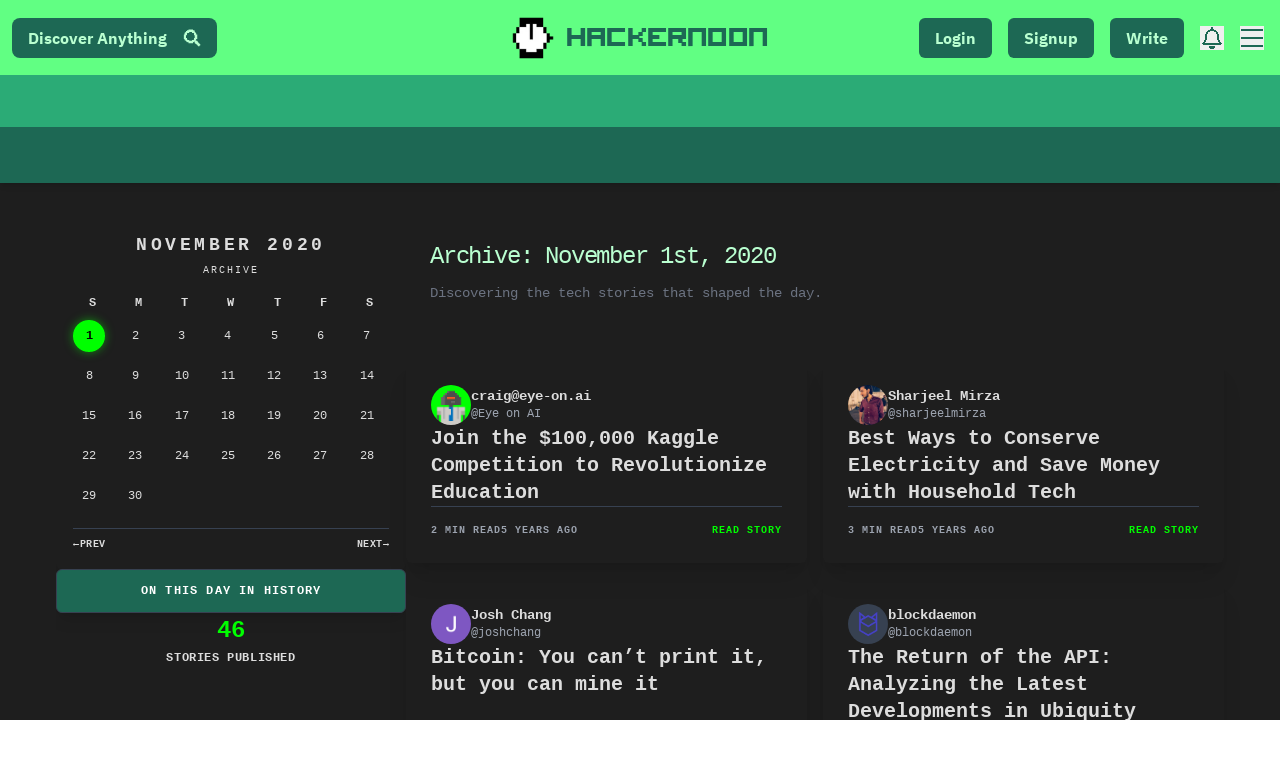

--- FILE ---
content_type: text/html; charset=utf-8
request_url: https://hackernoon.com/archives/2020/11/01
body_size: 22968
content:
<!DOCTYPE html><html lang="en"><head><meta charSet="utf-8"/><meta name="viewport" content="width=device-width"/><link rel="preload" as="image" imagesrcset="https://hackernoon.imgix.net/hn-icon.png?auto=format&amp;fit=max&amp;w=64 1x, https://hackernoon.imgix.net/hn-icon.png?auto=format&amp;fit=max&amp;w=128 2x"/><title>HackerNoon Tech Stories: 2020/11/01</title><meta name="description" content="HackerNoon, the technology education destination, published 46 tech stories on November 1st, 2020."/><meta name="next-head-count" content="5"/><link rel="preload" as="font" href="/fonts/HackerNoonFont/hackernoonv1-regular-webfont.woff2" type="font/woff2" crossorigin="anonymous"/><link rel="preconnect" href="https://fonts.googleapis.com"/><link rel="preconnect" href="https://fonts.gstatic.com" crossorigin="anonymous"/> <script async="" src="https://www.googletagmanager.com/gtag/js?id=G-ECJJ2Q2SJQ" type="41b8f1c3813d20132845e90d-text/javascript"></script><script id="ga4-init" type="41b8f1c3813d20132845e90d-text/javascript">
                window.dataLayer = window.dataLayer || [];
                function gtag(){dataLayer.push(arguments);}

                // Consent Mode: default to denied
                gtag('consent', 'default', {
                  'ad_storage': 'denied',
                  'analytics_storage': 'denied',
                  'ad_user_data': 'denied',
                  'ad_personalization': 'denied'
                });

                gtag('js', new Date());
                gtag('config', 'G-ECJJ2Q2SJQ');
              </script><script id="iubenda-init" type="41b8f1c3813d20132845e90d-text/javascript">
                (async function () {
                  try {
                    const res = await fetch("https://geolocation-db.com/json/");
                    const data = await res.json();
                    const country = data && data.country_code;

                    const GDPR_COUNTRIES = [
                      "AT","BE","BG","HR","CY","CZ","DK","EE","FI","FR","DE","GR","HU",
                      "IE","IT","LV","LT","LU","MT","NL","PL","PT","RO","SK","SI","ES",
                      "SE","IS","LI","NO","UK","GB"
                    ];
                    var isGdpr = GDPR_COUNTRIES.indexOf(country) > -1;

                    window._iub = window._iub || [];
                    window._iub.csConfiguration = {
                      siteId: 1848357,
                      cookiePolicyId: 18778700,
                      lang: "en",
                      enableTcf: false,
                      googleAdditionalConsentMode: true,
                      banner: {
                        position: "bottom",
                        rejectButtonDisplay: true,
                        explicitWithdrawal: true,
                        customizeButtonDisplay: true,
                        acceptButtonDisplay: true,
                        showTotalNumberOfProviders: false,
                        display: isGdpr
                      }
                    };

                    var iubScript = document.createElement("script");
                    iubScript.src = "https://cdn.iubenda.com/cs/iubenda_cs.js";
                    iubScript.async = true;
                    document.head.appendChild(iubScript);

                    if (!isGdpr) {
                      gtag('consent', 'update', {
                        'ad_storage': 'granted',
                        'analytics_storage': 'granted',
                        'ad_user_data': 'granted',
                        'ad_personalization': 'granted'
                      });
                    }
                  } catch (e) {
                    console.error("Iubenda geolocation failed", e);
                  }
                })();
              </script><script id="iubenda-consent-bridge" type="41b8f1c3813d20132845e90d-text/javascript">
                window.addEventListener("iubenda_consent_given", function () {
                  gtag('consent', 'update', {
                    'ad_storage': 'granted',
                    'analytics_storage': 'granted',
                    'ad_user_data': 'granted',
                    'ad_personalization': 'granted'
                  });

                  gtag('event', 'page_view', {
                    page_title: document.title,
                    page_location: location.href,
                    page_path: location.pathname + location.search
                  });
                });
              </script><link rel="preconnect" href="https://fonts.gstatic.com" crossorigin /><link rel="preload" href="/_next/static/css/ceb6e09ad9f25620.css" as="style"/><link rel="stylesheet" href="/_next/static/css/ceb6e09ad9f25620.css" data-n-g=""/><noscript data-n-css=""></noscript><script defer="" nomodule="" src="/_next/static/chunks/polyfills-c67a75d1b6f99dc8.js" type="41b8f1c3813d20132845e90d-text/javascript"></script><script src="https://accounts.google.com/gsi/client" defer="" data-nscript="beforeInteractive" type="41b8f1c3813d20132845e90d-text/javascript"></script><script defer="" src="/_next/static/chunks/2033.a1f1f4a03bdd42e9.js" type="41b8f1c3813d20132845e90d-text/javascript"></script><script defer="" src="/_next/static/chunks/8656.bb7276a2ff466d26.js" type="41b8f1c3813d20132845e90d-text/javascript"></script><script src="/_next/static/chunks/webpack-6e775e779a93b1c2.js" defer="" type="41b8f1c3813d20132845e90d-text/javascript"></script><script src="/_next/static/chunks/framework-79bce4a3a540b080.js" defer="" type="41b8f1c3813d20132845e90d-text/javascript"></script><script src="/_next/static/chunks/main-87ffee5d2ac3498b.js" defer="" type="41b8f1c3813d20132845e90d-text/javascript"></script><script src="/_next/static/chunks/pages/_app-e6ad4b9221c2b1ab.js" defer="" type="41b8f1c3813d20132845e90d-text/javascript"></script><script src="/_next/static/chunks/75fc9c18-55217e80064ded2b.js" defer="" type="41b8f1c3813d20132845e90d-text/javascript"></script><script src="/_next/static/chunks/3207-cad62c573ca3c405.js" defer="" type="41b8f1c3813d20132845e90d-text/javascript"></script><script src="/_next/static/chunks/pages/archives/%5Byear%5D/%5Bmonth%5D/%5Bday%5D-4986537c96878ad9.js" defer="" type="41b8f1c3813d20132845e90d-text/javascript"></script><script src="/_next/static/Ha9mVVAeX79I0XRSEVWFU/_buildManifest.js" defer="" type="41b8f1c3813d20132845e90d-text/javascript"></script><script src="/_next/static/Ha9mVVAeX79I0XRSEVWFU/_ssgManifest.js" defer="" type="41b8f1c3813d20132845e90d-text/javascript"></script><style data-styled="" data-styled-version="5.3.11"></style><style data-href="https://fonts.googleapis.com/css2?family=IBM+Plex+Mono:wght@400;700&family=IBM+Plex+Sans:wght@400;700&family=Inter:wght@400;600;900&display=swap">@font-face{font-family:'IBM Plex Mono';font-style:normal;font-weight:400;font-display:swap;src:url(https://fonts.gstatic.com/l/font?kit=-F63fjptAgt5VM-kVkqdyU8n5is&skey=b40c83751ce1954d&v=v20) format('woff')}@font-face{font-family:'IBM Plex Mono';font-style:normal;font-weight:700;font-display:swap;src:url(https://fonts.gstatic.com/l/font?kit=-F6qfjptAgt5VM-kVkqdyU8n3pQP8lQ&skey=bdce5c587d610a04&v=v20) format('woff')}@font-face{font-family:'IBM Plex Sans';font-style:normal;font-weight:400;font-stretch:normal;font-display:swap;src:url(https://fonts.gstatic.com/l/font?kit=zYXGKVElMYYaJe8bpLHnCwDKr932-G7dytD-Dmu1swZSAXcomDVmadSD6llzAw&skey=db4d85f0f9937532&v=v23) format('woff')}@font-face{font-family:'IBM Plex Sans';font-style:normal;font-weight:700;font-stretch:normal;font-display:swap;src:url(https://fonts.gstatic.com/l/font?kit=zYXGKVElMYYaJe8bpLHnCwDKr932-G7dytD-Dmu1swZSAXcomDVmadSDDV5zAw&skey=db4d85f0f9937532&v=v23) format('woff')}@font-face{font-family:'Inter';font-style:normal;font-weight:400;font-display:swap;src:url(https://fonts.gstatic.com/l/font?kit=UcCO3FwrK3iLTeHuS_nVMrMxCp50SjIw2boKoduKmMEVuLyfMZs&skey=c491285d6722e4fa&v=v20) format('woff')}@font-face{font-family:'Inter';font-style:normal;font-weight:600;font-display:swap;src:url(https://fonts.gstatic.com/l/font?kit=UcCO3FwrK3iLTeHuS_nVMrMxCp50SjIw2boKoduKmMEVuGKYMZs&skey=c491285d6722e4fa&v=v20) format('woff')}@font-face{font-family:'Inter';font-style:normal;font-weight:900;font-display:swap;src:url(https://fonts.gstatic.com/l/font?kit=UcCO3FwrK3iLTeHuS_nVMrMxCp50SjIw2boKoduKmMEVuBWYMZs&skey=c491285d6722e4fa&v=v20) format('woff')}@font-face{font-family:'IBM Plex Mono';font-style:normal;font-weight:400;font-display:swap;src:url(https://fonts.gstatic.com/s/ibmplexmono/v20/-F63fjptAgt5VM-kVkqdyU8n1iIq131nj-otFQ.woff2) format('woff2');unicode-range:U+0460-052F,U+1C80-1C8A,U+20B4,U+2DE0-2DFF,U+A640-A69F,U+FE2E-FE2F}@font-face{font-family:'IBM Plex Mono';font-style:normal;font-weight:400;font-display:swap;src:url(https://fonts.gstatic.com/s/ibmplexmono/v20/-F63fjptAgt5VM-kVkqdyU8n1isq131nj-otFQ.woff2) format('woff2');unicode-range:U+0301,U+0400-045F,U+0490-0491,U+04B0-04B1,U+2116}@font-face{font-family:'IBM Plex Mono';font-style:normal;font-weight:400;font-display:swap;src:url(https://fonts.gstatic.com/s/ibmplexmono/v20/-F63fjptAgt5VM-kVkqdyU8n1iAq131nj-otFQ.woff2) format('woff2');unicode-range:U+0102-0103,U+0110-0111,U+0128-0129,U+0168-0169,U+01A0-01A1,U+01AF-01B0,U+0300-0301,U+0303-0304,U+0308-0309,U+0323,U+0329,U+1EA0-1EF9,U+20AB}@font-face{font-family:'IBM Plex Mono';font-style:normal;font-weight:400;font-display:swap;src:url(https://fonts.gstatic.com/s/ibmplexmono/v20/-F63fjptAgt5VM-kVkqdyU8n1iEq131nj-otFQ.woff2) format('woff2');unicode-range:U+0100-02BA,U+02BD-02C5,U+02C7-02CC,U+02CE-02D7,U+02DD-02FF,U+0304,U+0308,U+0329,U+1D00-1DBF,U+1E00-1E9F,U+1EF2-1EFF,U+2020,U+20A0-20AB,U+20AD-20C0,U+2113,U+2C60-2C7F,U+A720-A7FF}@font-face{font-family:'IBM Plex Mono';font-style:normal;font-weight:400;font-display:swap;src:url(https://fonts.gstatic.com/s/ibmplexmono/v20/-F63fjptAgt5VM-kVkqdyU8n1i8q131nj-o.woff2) format('woff2');unicode-range:U+0000-00FF,U+0131,U+0152-0153,U+02BB-02BC,U+02C6,U+02DA,U+02DC,U+0304,U+0308,U+0329,U+2000-206F,U+20AC,U+2122,U+2191,U+2193,U+2212,U+2215,U+FEFF,U+FFFD}@font-face{font-family:'IBM Plex Mono';font-style:normal;font-weight:700;font-display:swap;src:url(https://fonts.gstatic.com/s/ibmplexmono/v20/-F6qfjptAgt5VM-kVkqdyU8n3pQPwl1FgsAXHNlYzg.woff2) format('woff2');unicode-range:U+0460-052F,U+1C80-1C8A,U+20B4,U+2DE0-2DFF,U+A640-A69F,U+FE2E-FE2F}@font-face{font-family:'IBM Plex Mono';font-style:normal;font-weight:700;font-display:swap;src:url(https://fonts.gstatic.com/s/ibmplexmono/v20/-F6qfjptAgt5VM-kVkqdyU8n3pQPwlRFgsAXHNlYzg.woff2) format('woff2');unicode-range:U+0301,U+0400-045F,U+0490-0491,U+04B0-04B1,U+2116}@font-face{font-family:'IBM Plex Mono';font-style:normal;font-weight:700;font-display:swap;src:url(https://fonts.gstatic.com/s/ibmplexmono/v20/-F6qfjptAgt5VM-kVkqdyU8n3pQPwl9FgsAXHNlYzg.woff2) format('woff2');unicode-range:U+0102-0103,U+0110-0111,U+0128-0129,U+0168-0169,U+01A0-01A1,U+01AF-01B0,U+0300-0301,U+0303-0304,U+0308-0309,U+0323,U+0329,U+1EA0-1EF9,U+20AB}@font-face{font-family:'IBM Plex Mono';font-style:normal;font-weight:700;font-display:swap;src:url(https://fonts.gstatic.com/s/ibmplexmono/v20/-F6qfjptAgt5VM-kVkqdyU8n3pQPwl5FgsAXHNlYzg.woff2) format('woff2');unicode-range:U+0100-02BA,U+02BD-02C5,U+02C7-02CC,U+02CE-02D7,U+02DD-02FF,U+0304,U+0308,U+0329,U+1D00-1DBF,U+1E00-1E9F,U+1EF2-1EFF,U+2020,U+20A0-20AB,U+20AD-20C0,U+2113,U+2C60-2C7F,U+A720-A7FF}@font-face{font-family:'IBM Plex Mono';font-style:normal;font-weight:700;font-display:swap;src:url(https://fonts.gstatic.com/s/ibmplexmono/v20/-F6qfjptAgt5VM-kVkqdyU8n3pQPwlBFgsAXHNk.woff2) format('woff2');unicode-range:U+0000-00FF,U+0131,U+0152-0153,U+02BB-02BC,U+02C6,U+02DA,U+02DC,U+0304,U+0308,U+0329,U+2000-206F,U+20AC,U+2122,U+2191,U+2193,U+2212,U+2215,U+FEFF,U+FFFD}@font-face{font-family:'IBM Plex Sans';font-style:normal;font-weight:400;font-stretch:100%;font-display:swap;src:url(https://fonts.gstatic.com/s/ibmplexsans/v23/zYXzKVElMYYaJe8bpLHnCwDKr932-G7dytD-Dmu1syxTKYbSB4ZhRNU.woff2) format('woff2');unicode-range:U+0460-052F,U+1C80-1C8A,U+20B4,U+2DE0-2DFF,U+A640-A69F,U+FE2E-FE2F}@font-face{font-family:'IBM Plex Sans';font-style:normal;font-weight:400;font-stretch:100%;font-display:swap;src:url(https://fonts.gstatic.com/s/ibmplexsans/v23/zYXzKVElMYYaJe8bpLHnCwDKr932-G7dytD-Dmu1syxaKYbSB4ZhRNU.woff2) format('woff2');unicode-range:U+0301,U+0400-045F,U+0490-0491,U+04B0-04B1,U+2116}@font-face{font-family:'IBM Plex Sans';font-style:normal;font-weight:400;font-stretch:100%;font-display:swap;src:url(https://fonts.gstatic.com/s/ibmplexsans/v23/zYXzKVElMYYaJe8bpLHnCwDKr932-G7dytD-Dmu1syxdKYbSB4ZhRNU.woff2) format('woff2');unicode-range:U+0370-0377,U+037A-037F,U+0384-038A,U+038C,U+038E-03A1,U+03A3-03FF}@font-face{font-family:'IBM Plex Sans';font-style:normal;font-weight:400;font-stretch:100%;font-display:swap;src:url(https://fonts.gstatic.com/s/ibmplexsans/v23/zYXzKVElMYYaJe8bpLHnCwDKr932-G7dytD-Dmu1syxRKYbSB4ZhRNU.woff2) format('woff2');unicode-range:U+0102-0103,U+0110-0111,U+0128-0129,U+0168-0169,U+01A0-01A1,U+01AF-01B0,U+0300-0301,U+0303-0304,U+0308-0309,U+0323,U+0329,U+1EA0-1EF9,U+20AB}@font-face{font-family:'IBM Plex Sans';font-style:normal;font-weight:400;font-stretch:100%;font-display:swap;src:url(https://fonts.gstatic.com/s/ibmplexsans/v23/zYXzKVElMYYaJe8bpLHnCwDKr932-G7dytD-Dmu1syxQKYbSB4ZhRNU.woff2) format('woff2');unicode-range:U+0100-02BA,U+02BD-02C5,U+02C7-02CC,U+02CE-02D7,U+02DD-02FF,U+0304,U+0308,U+0329,U+1D00-1DBF,U+1E00-1E9F,U+1EF2-1EFF,U+2020,U+20A0-20AB,U+20AD-20C0,U+2113,U+2C60-2C7F,U+A720-A7FF}@font-face{font-family:'IBM Plex Sans';font-style:normal;font-weight:400;font-stretch:100%;font-display:swap;src:url(https://fonts.gstatic.com/s/ibmplexsans/v23/zYXzKVElMYYaJe8bpLHnCwDKr932-G7dytD-Dmu1syxeKYbSB4Zh.woff2) format('woff2');unicode-range:U+0000-00FF,U+0131,U+0152-0153,U+02BB-02BC,U+02C6,U+02DA,U+02DC,U+0304,U+0308,U+0329,U+2000-206F,U+20AC,U+2122,U+2191,U+2193,U+2212,U+2215,U+FEFF,U+FFFD}@font-face{font-family:'IBM Plex Sans';font-style:normal;font-weight:700;font-stretch:100%;font-display:swap;src:url(https://fonts.gstatic.com/s/ibmplexsans/v23/zYXzKVElMYYaJe8bpLHnCwDKr932-G7dytD-Dmu1syxTKYbSB4ZhRNU.woff2) format('woff2');unicode-range:U+0460-052F,U+1C80-1C8A,U+20B4,U+2DE0-2DFF,U+A640-A69F,U+FE2E-FE2F}@font-face{font-family:'IBM Plex Sans';font-style:normal;font-weight:700;font-stretch:100%;font-display:swap;src:url(https://fonts.gstatic.com/s/ibmplexsans/v23/zYXzKVElMYYaJe8bpLHnCwDKr932-G7dytD-Dmu1syxaKYbSB4ZhRNU.woff2) format('woff2');unicode-range:U+0301,U+0400-045F,U+0490-0491,U+04B0-04B1,U+2116}@font-face{font-family:'IBM Plex Sans';font-style:normal;font-weight:700;font-stretch:100%;font-display:swap;src:url(https://fonts.gstatic.com/s/ibmplexsans/v23/zYXzKVElMYYaJe8bpLHnCwDKr932-G7dytD-Dmu1syxdKYbSB4ZhRNU.woff2) format('woff2');unicode-range:U+0370-0377,U+037A-037F,U+0384-038A,U+038C,U+038E-03A1,U+03A3-03FF}@font-face{font-family:'IBM Plex Sans';font-style:normal;font-weight:700;font-stretch:100%;font-display:swap;src:url(https://fonts.gstatic.com/s/ibmplexsans/v23/zYXzKVElMYYaJe8bpLHnCwDKr932-G7dytD-Dmu1syxRKYbSB4ZhRNU.woff2) format('woff2');unicode-range:U+0102-0103,U+0110-0111,U+0128-0129,U+0168-0169,U+01A0-01A1,U+01AF-01B0,U+0300-0301,U+0303-0304,U+0308-0309,U+0323,U+0329,U+1EA0-1EF9,U+20AB}@font-face{font-family:'IBM Plex Sans';font-style:normal;font-weight:700;font-stretch:100%;font-display:swap;src:url(https://fonts.gstatic.com/s/ibmplexsans/v23/zYXzKVElMYYaJe8bpLHnCwDKr932-G7dytD-Dmu1syxQKYbSB4ZhRNU.woff2) format('woff2');unicode-range:U+0100-02BA,U+02BD-02C5,U+02C7-02CC,U+02CE-02D7,U+02DD-02FF,U+0304,U+0308,U+0329,U+1D00-1DBF,U+1E00-1E9F,U+1EF2-1EFF,U+2020,U+20A0-20AB,U+20AD-20C0,U+2113,U+2C60-2C7F,U+A720-A7FF}@font-face{font-family:'IBM Plex Sans';font-style:normal;font-weight:700;font-stretch:100%;font-display:swap;src:url(https://fonts.gstatic.com/s/ibmplexsans/v23/zYXzKVElMYYaJe8bpLHnCwDKr932-G7dytD-Dmu1syxeKYbSB4Zh.woff2) format('woff2');unicode-range:U+0000-00FF,U+0131,U+0152-0153,U+02BB-02BC,U+02C6,U+02DA,U+02DC,U+0304,U+0308,U+0329,U+2000-206F,U+20AC,U+2122,U+2191,U+2193,U+2212,U+2215,U+FEFF,U+FFFD}@font-face{font-family:'Inter';font-style:normal;font-weight:400;font-display:swap;src:url(https://fonts.gstatic.com/s/inter/v20/UcC73FwrK3iLTeHuS_nVMrMxCp50SjIa2JL7W0Q5n-wU.woff2) format('woff2');unicode-range:U+0460-052F,U+1C80-1C8A,U+20B4,U+2DE0-2DFF,U+A640-A69F,U+FE2E-FE2F}@font-face{font-family:'Inter';font-style:normal;font-weight:400;font-display:swap;src:url(https://fonts.gstatic.com/s/inter/v20/UcC73FwrK3iLTeHuS_nVMrMxCp50SjIa0ZL7W0Q5n-wU.woff2) format('woff2');unicode-range:U+0301,U+0400-045F,U+0490-0491,U+04B0-04B1,U+2116}@font-face{font-family:'Inter';font-style:normal;font-weight:400;font-display:swap;src:url(https://fonts.gstatic.com/s/inter/v20/UcC73FwrK3iLTeHuS_nVMrMxCp50SjIa2ZL7W0Q5n-wU.woff2) format('woff2');unicode-range:U+1F00-1FFF}@font-face{font-family:'Inter';font-style:normal;font-weight:400;font-display:swap;src:url(https://fonts.gstatic.com/s/inter/v20/UcC73FwrK3iLTeHuS_nVMrMxCp50SjIa1pL7W0Q5n-wU.woff2) format('woff2');unicode-range:U+0370-0377,U+037A-037F,U+0384-038A,U+038C,U+038E-03A1,U+03A3-03FF}@font-face{font-family:'Inter';font-style:normal;font-weight:400;font-display:swap;src:url(https://fonts.gstatic.com/s/inter/v20/UcC73FwrK3iLTeHuS_nVMrMxCp50SjIa2pL7W0Q5n-wU.woff2) format('woff2');unicode-range:U+0102-0103,U+0110-0111,U+0128-0129,U+0168-0169,U+01A0-01A1,U+01AF-01B0,U+0300-0301,U+0303-0304,U+0308-0309,U+0323,U+0329,U+1EA0-1EF9,U+20AB}@font-face{font-family:'Inter';font-style:normal;font-weight:400;font-display:swap;src:url(https://fonts.gstatic.com/s/inter/v20/UcC73FwrK3iLTeHuS_nVMrMxCp50SjIa25L7W0Q5n-wU.woff2) format('woff2');unicode-range:U+0100-02BA,U+02BD-02C5,U+02C7-02CC,U+02CE-02D7,U+02DD-02FF,U+0304,U+0308,U+0329,U+1D00-1DBF,U+1E00-1E9F,U+1EF2-1EFF,U+2020,U+20A0-20AB,U+20AD-20C0,U+2113,U+2C60-2C7F,U+A720-A7FF}@font-face{font-family:'Inter';font-style:normal;font-weight:400;font-display:swap;src:url(https://fonts.gstatic.com/s/inter/v20/UcC73FwrK3iLTeHuS_nVMrMxCp50SjIa1ZL7W0Q5nw.woff2) format('woff2');unicode-range:U+0000-00FF,U+0131,U+0152-0153,U+02BB-02BC,U+02C6,U+02DA,U+02DC,U+0304,U+0308,U+0329,U+2000-206F,U+20AC,U+2122,U+2191,U+2193,U+2212,U+2215,U+FEFF,U+FFFD}@font-face{font-family:'Inter';font-style:normal;font-weight:600;font-display:swap;src:url(https://fonts.gstatic.com/s/inter/v20/UcC73FwrK3iLTeHuS_nVMrMxCp50SjIa2JL7W0Q5n-wU.woff2) format('woff2');unicode-range:U+0460-052F,U+1C80-1C8A,U+20B4,U+2DE0-2DFF,U+A640-A69F,U+FE2E-FE2F}@font-face{font-family:'Inter';font-style:normal;font-weight:600;font-display:swap;src:url(https://fonts.gstatic.com/s/inter/v20/UcC73FwrK3iLTeHuS_nVMrMxCp50SjIa0ZL7W0Q5n-wU.woff2) format('woff2');unicode-range:U+0301,U+0400-045F,U+0490-0491,U+04B0-04B1,U+2116}@font-face{font-family:'Inter';font-style:normal;font-weight:600;font-display:swap;src:url(https://fonts.gstatic.com/s/inter/v20/UcC73FwrK3iLTeHuS_nVMrMxCp50SjIa2ZL7W0Q5n-wU.woff2) format('woff2');unicode-range:U+1F00-1FFF}@font-face{font-family:'Inter';font-style:normal;font-weight:600;font-display:swap;src:url(https://fonts.gstatic.com/s/inter/v20/UcC73FwrK3iLTeHuS_nVMrMxCp50SjIa1pL7W0Q5n-wU.woff2) format('woff2');unicode-range:U+0370-0377,U+037A-037F,U+0384-038A,U+038C,U+038E-03A1,U+03A3-03FF}@font-face{font-family:'Inter';font-style:normal;font-weight:600;font-display:swap;src:url(https://fonts.gstatic.com/s/inter/v20/UcC73FwrK3iLTeHuS_nVMrMxCp50SjIa2pL7W0Q5n-wU.woff2) format('woff2');unicode-range:U+0102-0103,U+0110-0111,U+0128-0129,U+0168-0169,U+01A0-01A1,U+01AF-01B0,U+0300-0301,U+0303-0304,U+0308-0309,U+0323,U+0329,U+1EA0-1EF9,U+20AB}@font-face{font-family:'Inter';font-style:normal;font-weight:600;font-display:swap;src:url(https://fonts.gstatic.com/s/inter/v20/UcC73FwrK3iLTeHuS_nVMrMxCp50SjIa25L7W0Q5n-wU.woff2) format('woff2');unicode-range:U+0100-02BA,U+02BD-02C5,U+02C7-02CC,U+02CE-02D7,U+02DD-02FF,U+0304,U+0308,U+0329,U+1D00-1DBF,U+1E00-1E9F,U+1EF2-1EFF,U+2020,U+20A0-20AB,U+20AD-20C0,U+2113,U+2C60-2C7F,U+A720-A7FF}@font-face{font-family:'Inter';font-style:normal;font-weight:600;font-display:swap;src:url(https://fonts.gstatic.com/s/inter/v20/UcC73FwrK3iLTeHuS_nVMrMxCp50SjIa1ZL7W0Q5nw.woff2) format('woff2');unicode-range:U+0000-00FF,U+0131,U+0152-0153,U+02BB-02BC,U+02C6,U+02DA,U+02DC,U+0304,U+0308,U+0329,U+2000-206F,U+20AC,U+2122,U+2191,U+2193,U+2212,U+2215,U+FEFF,U+FFFD}@font-face{font-family:'Inter';font-style:normal;font-weight:900;font-display:swap;src:url(https://fonts.gstatic.com/s/inter/v20/UcC73FwrK3iLTeHuS_nVMrMxCp50SjIa2JL7W0Q5n-wU.woff2) format('woff2');unicode-range:U+0460-052F,U+1C80-1C8A,U+20B4,U+2DE0-2DFF,U+A640-A69F,U+FE2E-FE2F}@font-face{font-family:'Inter';font-style:normal;font-weight:900;font-display:swap;src:url(https://fonts.gstatic.com/s/inter/v20/UcC73FwrK3iLTeHuS_nVMrMxCp50SjIa0ZL7W0Q5n-wU.woff2) format('woff2');unicode-range:U+0301,U+0400-045F,U+0490-0491,U+04B0-04B1,U+2116}@font-face{font-family:'Inter';font-style:normal;font-weight:900;font-display:swap;src:url(https://fonts.gstatic.com/s/inter/v20/UcC73FwrK3iLTeHuS_nVMrMxCp50SjIa2ZL7W0Q5n-wU.woff2) format('woff2');unicode-range:U+1F00-1FFF}@font-face{font-family:'Inter';font-style:normal;font-weight:900;font-display:swap;src:url(https://fonts.gstatic.com/s/inter/v20/UcC73FwrK3iLTeHuS_nVMrMxCp50SjIa1pL7W0Q5n-wU.woff2) format('woff2');unicode-range:U+0370-0377,U+037A-037F,U+0384-038A,U+038C,U+038E-03A1,U+03A3-03FF}@font-face{font-family:'Inter';font-style:normal;font-weight:900;font-display:swap;src:url(https://fonts.gstatic.com/s/inter/v20/UcC73FwrK3iLTeHuS_nVMrMxCp50SjIa2pL7W0Q5n-wU.woff2) format('woff2');unicode-range:U+0102-0103,U+0110-0111,U+0128-0129,U+0168-0169,U+01A0-01A1,U+01AF-01B0,U+0300-0301,U+0303-0304,U+0308-0309,U+0323,U+0329,U+1EA0-1EF9,U+20AB}@font-face{font-family:'Inter';font-style:normal;font-weight:900;font-display:swap;src:url(https://fonts.gstatic.com/s/inter/v20/UcC73FwrK3iLTeHuS_nVMrMxCp50SjIa25L7W0Q5n-wU.woff2) format('woff2');unicode-range:U+0100-02BA,U+02BD-02C5,U+02C7-02CC,U+02CE-02D7,U+02DD-02FF,U+0304,U+0308,U+0329,U+1D00-1DBF,U+1E00-1E9F,U+1EF2-1EFF,U+2020,U+20A0-20AB,U+20AD-20C0,U+2113,U+2C60-2C7F,U+A720-A7FF}@font-face{font-family:'Inter';font-style:normal;font-weight:900;font-display:swap;src:url(https://fonts.gstatic.com/s/inter/v20/UcC73FwrK3iLTeHuS_nVMrMxCp50SjIa1ZL7W0Q5nw.woff2) format('woff2');unicode-range:U+0000-00FF,U+0131,U+0152-0153,U+02BB-02BC,U+02C6,U+02DA,U+02DC,U+0304,U+0308,U+0329,U+2000-206F,U+20AC,U+2122,U+2191,U+2193,U+2212,U+2215,U+FEFF,U+FFFD}</style></head><body><div id="__next" data-reactroot=""><div class="bg-light text-lightText font-[ibm-plex-mono]"><main><header class=" font-[ibm-plex-sans] h-[88px] sm:h-[131px]  fixed top-0 left-0 w-full z-50 transition-all duration-500 ease-in-out translate-y-0 "><div class="flex items-center justify-between bg-primary  lg:navbar h-[50px] sm:min-h-[75px] transition-all duration-100 shadow-md  w-full"><div class="hidden lg:flex navbar-start h-full items-center ml-1"><button class="flex items-center hover:scale-[1.01] justify-center rounded-lg text-base px-4 font-bold py-2 border-none bg-primary-content text-primaryContentText">Discover Anything<i class="hn hn-search text-lg ml-4 text-primaryContentText "></i></button></div><div class="nav-start lg:navbar-center ml-3 lg:ml-0"><a href="/" class="relative z-10 flex items-center space-x-2 hover:scale-[1.02]"><div class="w-[35px] h-[35px] sm:w-[50px] sm:h-[50px] rounded p-1 bg-hnLogo"><span style="box-sizing:border-box;display:inline-block;overflow:hidden;width:initial;height:initial;background:none;opacity:1;border:0;margin:0;padding:0;position:relative;max-width:100%"><span style="box-sizing:border-box;display:block;width:initial;height:initial;background:none;opacity:1;border:0;margin:0;padding:0;max-width:100%"><img style="display:block;max-width:100%;width:initial;height:initial;background:none;opacity:1;border:0;margin:0;padding:0" alt="" aria-hidden="true" src="data:image/svg+xml,%3csvg%20xmlns=%27http://www.w3.org/2000/svg%27%20version=%271.1%27%20width=%2750%27%20height=%2750%27/%3e"/></span><img alt="Hackernoon logo" srcSet="https://hackernoon.imgix.net/hn-icon.png?auto=format&amp;fit=max&amp;w=64 1x, https://hackernoon.imgix.net/hn-icon.png?auto=format&amp;fit=max&amp;w=128 2x" src="https://hackernoon.imgix.net/hn-icon.png?auto=format&amp;fit=max&amp;w=128" decoding="async" data-nimg="intrinsic" class="" style="position:absolute;top:0;left:0;bottom:0;right:0;box-sizing:border-box;padding:0;border:none;margin:auto;display:block;width:0;height:0;min-width:100%;max-width:100%;min-height:100%;max-height:100%"/></span></div><span class="font-[HackerNoon] text-lg sm:text-2xl font-bold text-primary-content  tracking-wider hidden xs:block">Hackernoon</span></a></div><div class="navbar-end h-full flex items-center min-w-[100px] lg:min-w-[200px] space-x-4 mr-2"><div class=" h-[40px] flex items-center justify-center"></div><div class="hidden sm:flex space-x-4 "><button class="px-4 font-bold text-base py-1 sm:py-2 bg-primary-content text-primaryContentText rounded-md transition-all duration-300">Signup</button><a href="/new" class="px-4 hover:scale-105 font-bold text-base py-2 bg-primary-content text-primaryContentText rounded-md ">Write</a></div><button class="btn border-none p-0 m-0 lg:hidden bg-transparent hover:bg-transparent text-primary-content hover:scale-110"><i class="hn hn-search text-xl mr-2 "></i></button><button class="lg:flex hidden items-center hover:scale-110 text-primary-content"><i width="20" class="hn hn-bell text-2xl w-4 h-4 sm:w-6 sm:h-6"></i></button><button class="flex items-center hover:scale-110 text-primary-content"><i class="hn hn-bars text-2xl text-primary-content"></i></button></div></div><div class="z-20 hidden lg:block h-[52px] transition-all duration-500 ease-in-out"><nav class="h-[52px] bg-secondary animate-pulse"></nav></div><div class=" shadow-md flex items-center "><div class="bg-accent text-accent-content flex items-center h-[38px] sm:min-h-[56px]  font-[ibm-plex-sans] w-full  relative z-10 opacity-100"><div class="h-[48px] bg-[transparent] animate-pulse"></div></div></div></header><div class="transition-all duration-200 pt-[88px] sm:pt-[131px] lg:pt-[183px]"><div data-rht-toaster="" style="position:fixed;z-index:9999;top:16px;left:16px;right:16px;bottom:16px;pointer-events:none"></div><div class="max-w-[1200px] mx-auto px-4 py-8 font-mono"><div class="flex flex-col lg:flex-row gap-12 items-start"><div class="w-full lg:w-auto flex flex-col items-center shrink-0 gap-3 lg:sticky lg:top-52 lg:max-h-[calc(100vh-120px)] lg:overflow-y-auto hide-scrollbar"><div class="bg-panelAccent text-panelAccentTxt rounded-md p-4 w-[350px] flex flex-col items-center max-sm:w-[310px] font-mono shadow-xl border border-transparent hover:border-[#00ff00]/30 transition-all duration-300"><div class="text-center mb-4"><h2 class="text-lg font-bold text-panelAccentTxt tracking-[0.2em] uppercase">November 2020</h2><p class="text-[10px] text-panelAccentTxt mt-1 tracking-[0.2em] uppercase">Archive</p></div><div class="grid grid-cols-7 gap-y-2 gap-x-2 w-full mb-4"><div class="text-center text-xs font-bold text-panelAccentTxt">S</div><div class="text-center text-xs font-bold text-panelAccentTxt">M</div><div class="text-center text-xs font-bold text-panelAccentTxt">T</div><div class="text-center text-xs font-bold text-panelAccentTxt">W</div><div class="text-center text-xs font-bold text-panelAccentTxt">T</div><div class="text-center text-xs font-bold text-panelAccentTxt">F</div><div class="text-center text-xs font-bold text-panelAccentTxt">S</div><a class="
                        flex items-center justify-center w-8 h-8 text-xs transition-all duration-200
                        bg-[#00ff00] text-black rounded-full font-bold shadow-[0_0_10px_rgba(0,255,0,0.5)]
                    " href="/archives/2020/11/01">1</a><a class="
                        flex items-center justify-center w-8 h-8 text-xs transition-all duration-200
                        text-panelAccentTxt hover:text-[#00ff00] hover:bg-gray-700/50 rounded-full
                    " href="/archives/2020/11/02">2</a><a class="
                        flex items-center justify-center w-8 h-8 text-xs transition-all duration-200
                        text-panelAccentTxt hover:text-[#00ff00] hover:bg-gray-700/50 rounded-full
                    " href="/archives/2020/11/03">3</a><a class="
                        flex items-center justify-center w-8 h-8 text-xs transition-all duration-200
                        text-panelAccentTxt hover:text-[#00ff00] hover:bg-gray-700/50 rounded-full
                    " href="/archives/2020/11/04">4</a><a class="
                        flex items-center justify-center w-8 h-8 text-xs transition-all duration-200
                        text-panelAccentTxt hover:text-[#00ff00] hover:bg-gray-700/50 rounded-full
                    " href="/archives/2020/11/05">5</a><a class="
                        flex items-center justify-center w-8 h-8 text-xs transition-all duration-200
                        text-panelAccentTxt hover:text-[#00ff00] hover:bg-gray-700/50 rounded-full
                    " href="/archives/2020/11/06">6</a><a class="
                        flex items-center justify-center w-8 h-8 text-xs transition-all duration-200
                        text-panelAccentTxt hover:text-[#00ff00] hover:bg-gray-700/50 rounded-full
                    " href="/archives/2020/11/07">7</a><a class="
                        flex items-center justify-center w-8 h-8 text-xs transition-all duration-200
                        text-panelAccentTxt hover:text-[#00ff00] hover:bg-gray-700/50 rounded-full
                    " href="/archives/2020/11/08">8</a><a class="
                        flex items-center justify-center w-8 h-8 text-xs transition-all duration-200
                        text-panelAccentTxt hover:text-[#00ff00] hover:bg-gray-700/50 rounded-full
                    " href="/archives/2020/11/09">9</a><a class="
                        flex items-center justify-center w-8 h-8 text-xs transition-all duration-200
                        text-panelAccentTxt hover:text-[#00ff00] hover:bg-gray-700/50 rounded-full
                    " href="/archives/2020/11/10">10</a><a class="
                        flex items-center justify-center w-8 h-8 text-xs transition-all duration-200
                        text-panelAccentTxt hover:text-[#00ff00] hover:bg-gray-700/50 rounded-full
                    " href="/archives/2020/11/11">11</a><a class="
                        flex items-center justify-center w-8 h-8 text-xs transition-all duration-200
                        text-panelAccentTxt hover:text-[#00ff00] hover:bg-gray-700/50 rounded-full
                    " href="/archives/2020/11/12">12</a><a class="
                        flex items-center justify-center w-8 h-8 text-xs transition-all duration-200
                        text-panelAccentTxt hover:text-[#00ff00] hover:bg-gray-700/50 rounded-full
                    " href="/archives/2020/11/13">13</a><a class="
                        flex items-center justify-center w-8 h-8 text-xs transition-all duration-200
                        text-panelAccentTxt hover:text-[#00ff00] hover:bg-gray-700/50 rounded-full
                    " href="/archives/2020/11/14">14</a><a class="
                        flex items-center justify-center w-8 h-8 text-xs transition-all duration-200
                        text-panelAccentTxt hover:text-[#00ff00] hover:bg-gray-700/50 rounded-full
                    " href="/archives/2020/11/15">15</a><a class="
                        flex items-center justify-center w-8 h-8 text-xs transition-all duration-200
                        text-panelAccentTxt hover:text-[#00ff00] hover:bg-gray-700/50 rounded-full
                    " href="/archives/2020/11/16">16</a><a class="
                        flex items-center justify-center w-8 h-8 text-xs transition-all duration-200
                        text-panelAccentTxt hover:text-[#00ff00] hover:bg-gray-700/50 rounded-full
                    " href="/archives/2020/11/17">17</a><a class="
                        flex items-center justify-center w-8 h-8 text-xs transition-all duration-200
                        text-panelAccentTxt hover:text-[#00ff00] hover:bg-gray-700/50 rounded-full
                    " href="/archives/2020/11/18">18</a><a class="
                        flex items-center justify-center w-8 h-8 text-xs transition-all duration-200
                        text-panelAccentTxt hover:text-[#00ff00] hover:bg-gray-700/50 rounded-full
                    " href="/archives/2020/11/19">19</a><a class="
                        flex items-center justify-center w-8 h-8 text-xs transition-all duration-200
                        text-panelAccentTxt hover:text-[#00ff00] hover:bg-gray-700/50 rounded-full
                    " href="/archives/2020/11/20">20</a><a class="
                        flex items-center justify-center w-8 h-8 text-xs transition-all duration-200
                        text-panelAccentTxt hover:text-[#00ff00] hover:bg-gray-700/50 rounded-full
                    " href="/archives/2020/11/21">21</a><a class="
                        flex items-center justify-center w-8 h-8 text-xs transition-all duration-200
                        text-panelAccentTxt hover:text-[#00ff00] hover:bg-gray-700/50 rounded-full
                    " href="/archives/2020/11/22">22</a><a class="
                        flex items-center justify-center w-8 h-8 text-xs transition-all duration-200
                        text-panelAccentTxt hover:text-[#00ff00] hover:bg-gray-700/50 rounded-full
                    " href="/archives/2020/11/23">23</a><a class="
                        flex items-center justify-center w-8 h-8 text-xs transition-all duration-200
                        text-panelAccentTxt hover:text-[#00ff00] hover:bg-gray-700/50 rounded-full
                    " href="/archives/2020/11/24">24</a><a class="
                        flex items-center justify-center w-8 h-8 text-xs transition-all duration-200
                        text-panelAccentTxt hover:text-[#00ff00] hover:bg-gray-700/50 rounded-full
                    " href="/archives/2020/11/25">25</a><a class="
                        flex items-center justify-center w-8 h-8 text-xs transition-all duration-200
                        text-panelAccentTxt hover:text-[#00ff00] hover:bg-gray-700/50 rounded-full
                    " href="/archives/2020/11/26">26</a><a class="
                        flex items-center justify-center w-8 h-8 text-xs transition-all duration-200
                        text-panelAccentTxt hover:text-[#00ff00] hover:bg-gray-700/50 rounded-full
                    " href="/archives/2020/11/27">27</a><a class="
                        flex items-center justify-center w-8 h-8 text-xs transition-all duration-200
                        text-panelAccentTxt hover:text-[#00ff00] hover:bg-gray-700/50 rounded-full
                    " href="/archives/2020/11/28">28</a><a class="
                        flex items-center justify-center w-8 h-8 text-xs transition-all duration-200
                        text-panelAccentTxt hover:text-[#00ff00] hover:bg-gray-700/50 rounded-full
                    " href="/archives/2020/11/29">29</a><a class="
                        flex items-center justify-center w-8 h-8 text-xs transition-all duration-200
                        text-panelAccentTxt hover:text-[#00ff00] hover:bg-gray-700/50 rounded-full
                    " href="/archives/2020/11/30">30</a></div><div class="flex justify-start w-full border-t border-gray-700 pt-2"><a class="text-[10px] font-bold text-panelAccentTxt hover:text-[#00ff00] flex items-center gap-1 uppercase tracking-wider transition-colors" href="/archives/2020/10/01"><span>←</span> Prev</a><div class="flex-grow"></div><a class="text-[10px] font-bold text-panelAccentTxt hover:text-[#00ff00] flex items-center gap-1 uppercase tracking-wider transition-colors" href="/archives/2020/12/01">Next <span>→</span></a></div></div><div class="w-[350px]"><a href="/on-this-day/11/01" class=" block w-full px-6 py-3 rounded-md bg-primary-content border border-gray-700 text-center font-bold text-white text-xs uppercase tracking-[0.1em] hover:bg-[#00ff00] hover:text-black hover:border-transparent transition-all duration-300 shadow-lg ">On This Day In History</a></div><div class="w-full max-w-[350px] text-center"><h3 class="text-[#00ff00] font-bold text-2xl mb-0">46</h3><p class="text-[12px] font-bold uppercase tracking-wider">Stories Published</p></div></div><div class="flex-1 w-full"><div class="mb-8 p-6 rounded-sm"><h2 class="text-2xl text-lightTextStrong mb-2 tracking-tighter">Archive: <!-- -->November 1st, 2020</h2><p class="text-gray-500 text-sm">Discovering the tech stories that shaped the day.</p></div><div class="grid grid-cols-1 md:grid-cols-2 lg:grid-cols-2 gap-4"><div class="bg-panelAccent text-panelAccentTxt rounded-md p-6 flex flex-col gap-6 h-full font-mono shadow-xl transition-all duration-300 hover:-translate-y-1 hover:shadow-[0_0_20px_rgba(0,255,0,0.2)] border border-transparent hover:border-[#00ff00]/50"><div class="flex items-center gap-3"><div class="relative w-10 h-10 rounded-full overflow-hidden bg-gray-700"><span style="box-sizing:border-box;display:block;overflow:hidden;width:initial;height:initial;background:none;opacity:1;border:0;margin:0;padding:0;position:absolute;top:0;left:0;bottom:0;right:0"><img alt="craig@eye-on.ai" src="[data-uri]" decoding="async" data-nimg="fill" class="cursor-pointer" style="position:absolute;top:0;left:0;bottom:0;right:0;box-sizing:border-box;padding:0;border:none;margin:auto;display:block;width:0;height:0;min-width:100%;max-width:100%;min-height:100%;max-height:100%;object-fit:cover"/><noscript><img alt="craig@eye-on.ai" sizes="100vw" srcSet="https://cdn.hackernoon.com/images/avatars/Xnvz2cmJN3MXO91Uyx4dzyJnvCK2.jpg?auto=format&amp;fit=max&amp;w=640 640w, https://cdn.hackernoon.com/images/avatars/Xnvz2cmJN3MXO91Uyx4dzyJnvCK2.jpg?auto=format&amp;fit=max&amp;w=750 750w, https://cdn.hackernoon.com/images/avatars/Xnvz2cmJN3MXO91Uyx4dzyJnvCK2.jpg?auto=format&amp;fit=max&amp;w=828 828w, https://cdn.hackernoon.com/images/avatars/Xnvz2cmJN3MXO91Uyx4dzyJnvCK2.jpg?auto=format&amp;fit=max&amp;w=1080 1080w, https://cdn.hackernoon.com/images/avatars/Xnvz2cmJN3MXO91Uyx4dzyJnvCK2.jpg?auto=format&amp;fit=max&amp;w=1200 1200w, https://cdn.hackernoon.com/images/avatars/Xnvz2cmJN3MXO91Uyx4dzyJnvCK2.jpg?auto=format&amp;fit=max&amp;w=1920 1920w, https://cdn.hackernoon.com/images/avatars/Xnvz2cmJN3MXO91Uyx4dzyJnvCK2.jpg?auto=format&amp;fit=max&amp;w=2048 2048w, https://cdn.hackernoon.com/images/avatars/Xnvz2cmJN3MXO91Uyx4dzyJnvCK2.jpg?auto=format&amp;fit=max&amp;w=3840 3840w" src="https://cdn.hackernoon.com/images/avatars/Xnvz2cmJN3MXO91Uyx4dzyJnvCK2.jpg?auto=format&amp;fit=max&amp;w=3840" decoding="async" data-nimg="fill" style="position:absolute;top:0;left:0;bottom:0;right:0;box-sizing:border-box;padding:0;border:none;margin:auto;display:block;width:0;height:0;min-width:100%;max-width:100%;min-height:100%;max-height:100%;object-fit:cover" class="cursor-pointer" loading="lazy"/></noscript></span></div><div class="flex flex-col"><span class="text-sm font-bold text-panelAccentTxt leading-tight cursor-pointer"><a href="/cdn-cgi/l/email-protection" class="__cf_email__" data-cfemail="d2b1a0b3bbb592b7abb7ffbdbcfcb3bb">[email&#160;protected]</a></span><span class="text-xs text-gray-400 cursor-pointer">@<!-- -->Eye on AI</span></div></div><div class="flex-1"><a class="group block" href="/join-the-dollar100000-kaggle-competition-to-revolutionize-education-u61b3wha"><h3 class="text-xl font-bold text-panelAccentTxt leading-snug transition-colors duration-200">Join the $100,000 Kaggle Competition to Revolutionize Education </h3></a></div><div class="flex items-center justify-between border-t border-gray-700 pt-4 mt-auto"><div class="flex items-center gap-3 text-[10px] font-bold text-gray-400 uppercase tracking-widest"><span>2<!-- --> Min Read</span><span>5 years<!-- --> Ago</span></div><a class="text-[10px] font-black text-[#00ff00] transition-colors uppercase tracking-[0.1em]" href="/join-the-dollar100000-kaggle-competition-to-revolutionize-education-u61b3wha">Read Story</a></div></div><div class="bg-panelAccent text-panelAccentTxt rounded-md p-6 flex flex-col gap-6 h-full font-mono shadow-xl transition-all duration-300 hover:-translate-y-1 hover:shadow-[0_0_20px_rgba(0,255,0,0.2)] border border-transparent hover:border-[#00ff00]/50"><div class="flex items-center gap-3"><div class="relative w-10 h-10 rounded-full overflow-hidden bg-gray-700"><span style="box-sizing:border-box;display:block;overflow:hidden;width:initial;height:initial;background:none;opacity:1;border:0;margin:0;padding:0;position:absolute;top:0;left:0;bottom:0;right:0"><img alt="Sharjeel Mirza" src="[data-uri]" decoding="async" data-nimg="fill" class="cursor-pointer" style="position:absolute;top:0;left:0;bottom:0;right:0;box-sizing:border-box;padding:0;border:none;margin:auto;display:block;width:0;height:0;min-width:100%;max-width:100%;min-height:100%;max-height:100%;object-fit:cover"/><noscript><img alt="Sharjeel Mirza" sizes="100vw" srcSet="https://firebasestorage.googleapis.com/v0/b/hackernoon-app.appspot.com/o/images%2FL7RSCwWs6uXCUlrWzcOuzyFKgNc2-gh03wam.jpeg?alt=media&amp;token=55f5ccdf-6d4b-458d-86c6-58f0d92bcbb3&amp;auto=format&amp;fit=max&amp;w=640 640w, https://firebasestorage.googleapis.com/v0/b/hackernoon-app.appspot.com/o/images%2FL7RSCwWs6uXCUlrWzcOuzyFKgNc2-gh03wam.jpeg?alt=media&amp;token=55f5ccdf-6d4b-458d-86c6-58f0d92bcbb3&amp;auto=format&amp;fit=max&amp;w=750 750w, https://firebasestorage.googleapis.com/v0/b/hackernoon-app.appspot.com/o/images%2FL7RSCwWs6uXCUlrWzcOuzyFKgNc2-gh03wam.jpeg?alt=media&amp;token=55f5ccdf-6d4b-458d-86c6-58f0d92bcbb3&amp;auto=format&amp;fit=max&amp;w=828 828w, https://firebasestorage.googleapis.com/v0/b/hackernoon-app.appspot.com/o/images%2FL7RSCwWs6uXCUlrWzcOuzyFKgNc2-gh03wam.jpeg?alt=media&amp;token=55f5ccdf-6d4b-458d-86c6-58f0d92bcbb3&amp;auto=format&amp;fit=max&amp;w=1080 1080w, https://firebasestorage.googleapis.com/v0/b/hackernoon-app.appspot.com/o/images%2FL7RSCwWs6uXCUlrWzcOuzyFKgNc2-gh03wam.jpeg?alt=media&amp;token=55f5ccdf-6d4b-458d-86c6-58f0d92bcbb3&amp;auto=format&amp;fit=max&amp;w=1200 1200w, https://firebasestorage.googleapis.com/v0/b/hackernoon-app.appspot.com/o/images%2FL7RSCwWs6uXCUlrWzcOuzyFKgNc2-gh03wam.jpeg?alt=media&amp;token=55f5ccdf-6d4b-458d-86c6-58f0d92bcbb3&amp;auto=format&amp;fit=max&amp;w=1920 1920w, https://firebasestorage.googleapis.com/v0/b/hackernoon-app.appspot.com/o/images%2FL7RSCwWs6uXCUlrWzcOuzyFKgNc2-gh03wam.jpeg?alt=media&amp;token=55f5ccdf-6d4b-458d-86c6-58f0d92bcbb3&amp;auto=format&amp;fit=max&amp;w=2048 2048w, https://firebasestorage.googleapis.com/v0/b/hackernoon-app.appspot.com/o/images%2FL7RSCwWs6uXCUlrWzcOuzyFKgNc2-gh03wam.jpeg?alt=media&amp;token=55f5ccdf-6d4b-458d-86c6-58f0d92bcbb3&amp;auto=format&amp;fit=max&amp;w=3840 3840w" src="https://firebasestorage.googleapis.com/v0/b/hackernoon-app.appspot.com/o/images%2FL7RSCwWs6uXCUlrWzcOuzyFKgNc2-gh03wam.jpeg?alt=media&amp;token=55f5ccdf-6d4b-458d-86c6-58f0d92bcbb3&amp;auto=format&amp;fit=max&amp;w=3840" decoding="async" data-nimg="fill" style="position:absolute;top:0;left:0;bottom:0;right:0;box-sizing:border-box;padding:0;border:none;margin:auto;display:block;width:0;height:0;min-width:100%;max-width:100%;min-height:100%;max-height:100%;object-fit:cover" class="cursor-pointer" loading="lazy"/></noscript></span></div><div class="flex flex-col"><span class="text-sm font-bold text-panelAccentTxt leading-tight cursor-pointer">Sharjeel Mirza</span><span class="text-xs text-gray-400 cursor-pointer">@<!-- -->sharjeelmirza</span></div></div><div class="flex-1"><a class="group block" href="/best-ways-to-conserve-electricity-and-save-money-with-household-tech-dh2r3wvc"><h3 class="text-xl font-bold text-panelAccentTxt leading-snug transition-colors duration-200">Best Ways to Conserve Electricity and Save Money with Household Tech</h3></a></div><div class="flex items-center justify-between border-t border-gray-700 pt-4 mt-auto"><div class="flex items-center gap-3 text-[10px] font-bold text-gray-400 uppercase tracking-widest"><span>3<!-- --> Min Read</span><span>5 years<!-- --> Ago</span></div><a class="text-[10px] font-black text-[#00ff00] transition-colors uppercase tracking-[0.1em]" href="/best-ways-to-conserve-electricity-and-save-money-with-household-tech-dh2r3wvc">Read Story</a></div></div><div class="bg-panelAccent text-panelAccentTxt rounded-md p-6 flex flex-col gap-6 h-full font-mono shadow-xl transition-all duration-300 hover:-translate-y-1 hover:shadow-[0_0_20px_rgba(0,255,0,0.2)] border border-transparent hover:border-[#00ff00]/50"><div class="flex items-center gap-3"><div class="relative w-10 h-10 rounded-full overflow-hidden bg-gray-700"><span style="box-sizing:border-box;display:block;overflow:hidden;width:initial;height:initial;background:none;opacity:1;border:0;margin:0;padding:0;position:absolute;top:0;left:0;bottom:0;right:0"><img alt="Josh Chang" src="[data-uri]" decoding="async" data-nimg="fill" class="cursor-pointer" style="position:absolute;top:0;left:0;bottom:0;right:0;box-sizing:border-box;padding:0;border:none;margin:auto;display:block;width:0;height:0;min-width:100%;max-width:100%;min-height:100%;max-height:100%;object-fit:cover"/><noscript><img alt="Josh Chang" sizes="100vw" srcSet="https://lh6.googleusercontent.com/--JDqCNFrgh4/AAAAAAAAAAI/AAAAAAAAAAA/AMZuucmtnrvb3PVejJ_c45yZzjNUazYk9g/s96-c/photo.jpg?auto=format&amp;fit=max&amp;w=640 640w, https://lh6.googleusercontent.com/--JDqCNFrgh4/AAAAAAAAAAI/AAAAAAAAAAA/AMZuucmtnrvb3PVejJ_c45yZzjNUazYk9g/s96-c/photo.jpg?auto=format&amp;fit=max&amp;w=750 750w, https://lh6.googleusercontent.com/--JDqCNFrgh4/AAAAAAAAAAI/AAAAAAAAAAA/AMZuucmtnrvb3PVejJ_c45yZzjNUazYk9g/s96-c/photo.jpg?auto=format&amp;fit=max&amp;w=828 828w, https://lh6.googleusercontent.com/--JDqCNFrgh4/AAAAAAAAAAI/AAAAAAAAAAA/AMZuucmtnrvb3PVejJ_c45yZzjNUazYk9g/s96-c/photo.jpg?auto=format&amp;fit=max&amp;w=1080 1080w, https://lh6.googleusercontent.com/--JDqCNFrgh4/AAAAAAAAAAI/AAAAAAAAAAA/AMZuucmtnrvb3PVejJ_c45yZzjNUazYk9g/s96-c/photo.jpg?auto=format&amp;fit=max&amp;w=1200 1200w, https://lh6.googleusercontent.com/--JDqCNFrgh4/AAAAAAAAAAI/AAAAAAAAAAA/AMZuucmtnrvb3PVejJ_c45yZzjNUazYk9g/s96-c/photo.jpg?auto=format&amp;fit=max&amp;w=1920 1920w, https://lh6.googleusercontent.com/--JDqCNFrgh4/AAAAAAAAAAI/AAAAAAAAAAA/AMZuucmtnrvb3PVejJ_c45yZzjNUazYk9g/s96-c/photo.jpg?auto=format&amp;fit=max&amp;w=2048 2048w, https://lh6.googleusercontent.com/--JDqCNFrgh4/AAAAAAAAAAI/AAAAAAAAAAA/AMZuucmtnrvb3PVejJ_c45yZzjNUazYk9g/s96-c/photo.jpg?auto=format&amp;fit=max&amp;w=3840 3840w" src="https://lh6.googleusercontent.com/--JDqCNFrgh4/AAAAAAAAAAI/AAAAAAAAAAA/AMZuucmtnrvb3PVejJ_c45yZzjNUazYk9g/s96-c/photo.jpg?auto=format&amp;fit=max&amp;w=3840" decoding="async" data-nimg="fill" style="position:absolute;top:0;left:0;bottom:0;right:0;box-sizing:border-box;padding:0;border:none;margin:auto;display:block;width:0;height:0;min-width:100%;max-width:100%;min-height:100%;max-height:100%;object-fit:cover" class="cursor-pointer" loading="lazy"/></noscript></span></div><div class="flex flex-col"><span class="text-sm font-bold text-panelAccentTxt leading-tight cursor-pointer">Josh Chang</span><span class="text-xs text-gray-400 cursor-pointer">@<!-- -->joshchang</span></div></div><div class="flex-1"><a class="group block" href="/bitcoin-you-cant-print-it-but-you-can-mine-it-xk4n3w6s"><h3 class="text-xl font-bold text-panelAccentTxt leading-snug transition-colors duration-200">Bitcoin: You can’t print it, but you can mine it</h3></a></div><div class="flex items-center justify-between border-t border-gray-700 pt-4 mt-auto"><div class="flex items-center gap-3 text-[10px] font-bold text-gray-400 uppercase tracking-widest"><span>8<!-- --> Min Read</span><span>5 years<!-- --> Ago</span></div><a class="text-[10px] font-black text-[#00ff00] transition-colors uppercase tracking-[0.1em]" href="/bitcoin-you-cant-print-it-but-you-can-mine-it-xk4n3w6s">Read Story</a></div></div><div class="bg-panelAccent text-panelAccentTxt rounded-md p-6 flex flex-col gap-6 h-full font-mono shadow-xl transition-all duration-300 hover:-translate-y-1 hover:shadow-[0_0_20px_rgba(0,255,0,0.2)] border border-transparent hover:border-[#00ff00]/50"><div class="flex items-center gap-3"><div class="relative w-10 h-10 rounded-full overflow-hidden bg-gray-700"><span style="box-sizing:border-box;display:block;overflow:hidden;width:initial;height:initial;background:none;opacity:1;border:0;margin:0;padding:0;position:absolute;top:0;left:0;bottom:0;right:0"><img alt="blockdaemon" src="[data-uri]" decoding="async" data-nimg="fill" class="cursor-pointer" style="position:absolute;top:0;left:0;bottom:0;right:0;box-sizing:border-box;padding:0;border:none;margin:auto;display:block;width:0;height:0;min-width:100%;max-width:100%;min-height:100%;max-height:100%;object-fit:cover"/><noscript><img alt="blockdaemon" sizes="100vw" srcSet="https://firebasestorage.googleapis.com/v0/b/hackernoon-app.appspot.com/o/images%2F90qcTDZylSdjsiMkNkRpUPZogGr1-3063wdk.png?alt=media&amp;token=5fdec961-49b1-425b-be93-2fd44d67f3e0&amp;auto=format&amp;fit=max&amp;w=640 640w, https://firebasestorage.googleapis.com/v0/b/hackernoon-app.appspot.com/o/images%2F90qcTDZylSdjsiMkNkRpUPZogGr1-3063wdk.png?alt=media&amp;token=5fdec961-49b1-425b-be93-2fd44d67f3e0&amp;auto=format&amp;fit=max&amp;w=750 750w, https://firebasestorage.googleapis.com/v0/b/hackernoon-app.appspot.com/o/images%2F90qcTDZylSdjsiMkNkRpUPZogGr1-3063wdk.png?alt=media&amp;token=5fdec961-49b1-425b-be93-2fd44d67f3e0&amp;auto=format&amp;fit=max&amp;w=828 828w, https://firebasestorage.googleapis.com/v0/b/hackernoon-app.appspot.com/o/images%2F90qcTDZylSdjsiMkNkRpUPZogGr1-3063wdk.png?alt=media&amp;token=5fdec961-49b1-425b-be93-2fd44d67f3e0&amp;auto=format&amp;fit=max&amp;w=1080 1080w, https://firebasestorage.googleapis.com/v0/b/hackernoon-app.appspot.com/o/images%2F90qcTDZylSdjsiMkNkRpUPZogGr1-3063wdk.png?alt=media&amp;token=5fdec961-49b1-425b-be93-2fd44d67f3e0&amp;auto=format&amp;fit=max&amp;w=1200 1200w, https://firebasestorage.googleapis.com/v0/b/hackernoon-app.appspot.com/o/images%2F90qcTDZylSdjsiMkNkRpUPZogGr1-3063wdk.png?alt=media&amp;token=5fdec961-49b1-425b-be93-2fd44d67f3e0&amp;auto=format&amp;fit=max&amp;w=1920 1920w, https://firebasestorage.googleapis.com/v0/b/hackernoon-app.appspot.com/o/images%2F90qcTDZylSdjsiMkNkRpUPZogGr1-3063wdk.png?alt=media&amp;token=5fdec961-49b1-425b-be93-2fd44d67f3e0&amp;auto=format&amp;fit=max&amp;w=2048 2048w, https://firebasestorage.googleapis.com/v0/b/hackernoon-app.appspot.com/o/images%2F90qcTDZylSdjsiMkNkRpUPZogGr1-3063wdk.png?alt=media&amp;token=5fdec961-49b1-425b-be93-2fd44d67f3e0&amp;auto=format&amp;fit=max&amp;w=3840 3840w" src="https://firebasestorage.googleapis.com/v0/b/hackernoon-app.appspot.com/o/images%2F90qcTDZylSdjsiMkNkRpUPZogGr1-3063wdk.png?alt=media&amp;token=5fdec961-49b1-425b-be93-2fd44d67f3e0&amp;auto=format&amp;fit=max&amp;w=3840" decoding="async" data-nimg="fill" style="position:absolute;top:0;left:0;bottom:0;right:0;box-sizing:border-box;padding:0;border:none;margin:auto;display:block;width:0;height:0;min-width:100%;max-width:100%;min-height:100%;max-height:100%;object-fit:cover" class="cursor-pointer" loading="lazy"/></noscript></span></div><div class="flex flex-col"><span class="text-sm font-bold text-panelAccentTxt leading-tight cursor-pointer">blockdaemon</span><span class="text-xs text-gray-400 cursor-pointer">@<!-- -->blockdaemon</span></div></div><div class="flex-1"><a class="group block" href="/the-return-of-the-api-analyzing-the-latest-developments-in-ubiquity-8h1n3wv5"><h3 class="text-xl font-bold text-panelAccentTxt leading-snug transition-colors duration-200">The Return of the API: Analyzing the Latest Developments in Ubiquity </h3></a></div><div class="flex items-center justify-between border-t border-gray-700 pt-4 mt-auto"><div class="flex items-center gap-3 text-[10px] font-bold text-gray-400 uppercase tracking-widest"><span>4<!-- --> Min Read</span><span>5 years<!-- --> Ago</span></div><a class="text-[10px] font-black text-[#00ff00] transition-colors uppercase tracking-[0.1em]" href="/the-return-of-the-api-analyzing-the-latest-developments-in-ubiquity-8h1n3wv5">Read Story</a></div></div><div class="bg-panelAccent text-panelAccentTxt rounded-md p-6 flex flex-col gap-6 h-full font-mono shadow-xl transition-all duration-300 hover:-translate-y-1 hover:shadow-[0_0_20px_rgba(0,255,0,0.2)] border border-transparent hover:border-[#00ff00]/50"><div class="flex items-center gap-3"><div class="relative w-10 h-10 rounded-full overflow-hidden bg-gray-700"><span style="box-sizing:border-box;display:block;overflow:hidden;width:initial;height:initial;background:none;opacity:1;border:0;margin:0;padding:0;position:absolute;top:0;left:0;bottom:0;right:0"><img alt="Gun.io" src="[data-uri]" decoding="async" data-nimg="fill" class="cursor-pointer" style="position:absolute;top:0;left:0;bottom:0;right:0;box-sizing:border-box;padding:0;border:none;margin:auto;display:block;width:0;height:0;min-width:100%;max-width:100%;min-height:100%;max-height:100%;object-fit:cover"/><noscript><img alt="Gun.io" sizes="100vw" srcSet="https://cdn.hackernoon.com/images/ZBonp5cjdHTjvEYqS52LXyILrlF2-pd93sne.jpeg?auto=format&amp;fit=max&amp;w=640 640w, https://cdn.hackernoon.com/images/ZBonp5cjdHTjvEYqS52LXyILrlF2-pd93sne.jpeg?auto=format&amp;fit=max&amp;w=750 750w, https://cdn.hackernoon.com/images/ZBonp5cjdHTjvEYqS52LXyILrlF2-pd93sne.jpeg?auto=format&amp;fit=max&amp;w=828 828w, https://cdn.hackernoon.com/images/ZBonp5cjdHTjvEYqS52LXyILrlF2-pd93sne.jpeg?auto=format&amp;fit=max&amp;w=1080 1080w, https://cdn.hackernoon.com/images/ZBonp5cjdHTjvEYqS52LXyILrlF2-pd93sne.jpeg?auto=format&amp;fit=max&amp;w=1200 1200w, https://cdn.hackernoon.com/images/ZBonp5cjdHTjvEYqS52LXyILrlF2-pd93sne.jpeg?auto=format&amp;fit=max&amp;w=1920 1920w, https://cdn.hackernoon.com/images/ZBonp5cjdHTjvEYqS52LXyILrlF2-pd93sne.jpeg?auto=format&amp;fit=max&amp;w=2048 2048w, https://cdn.hackernoon.com/images/ZBonp5cjdHTjvEYqS52LXyILrlF2-pd93sne.jpeg?auto=format&amp;fit=max&amp;w=3840 3840w" src="https://cdn.hackernoon.com/images/ZBonp5cjdHTjvEYqS52LXyILrlF2-pd93sne.jpeg?auto=format&amp;fit=max&amp;w=3840" decoding="async" data-nimg="fill" style="position:absolute;top:0;left:0;bottom:0;right:0;box-sizing:border-box;padding:0;border:none;margin:auto;display:block;width:0;height:0;min-width:100%;max-width:100%;min-height:100%;max-height:100%;object-fit:cover" class="cursor-pointer" loading="lazy"/></noscript></span></div><div class="flex flex-col"><span class="text-sm font-bold text-panelAccentTxt leading-tight cursor-pointer">Gun.io</span><span class="text-xs text-gray-400 cursor-pointer">@<!-- -->gundotio</span></div></div><div class="flex-1"><a class="group block" href="/is-this-normal-top-7-concerns-among-freelancers-in-2020-rs1n3w2k"><h3 class="text-xl font-bold text-panelAccentTxt leading-snug transition-colors duration-200">&quot;Is This Normal?&quot; Top 7 Concerns Among Freelancers in 2020</h3></a></div><div class="flex items-center justify-between border-t border-gray-700 pt-4 mt-auto"><div class="flex items-center gap-3 text-[10px] font-bold text-gray-400 uppercase tracking-widest"><span>5<!-- --> Min Read</span><span>5 years<!-- --> Ago</span></div><a class="text-[10px] font-black text-[#00ff00] transition-colors uppercase tracking-[0.1em]" href="/is-this-normal-top-7-concerns-among-freelancers-in-2020-rs1n3w2k">Read Story</a></div></div><div class="bg-panelAccent text-panelAccentTxt rounded-md p-6 flex flex-col gap-6 h-full font-mono shadow-xl transition-all duration-300 hover:-translate-y-1 hover:shadow-[0_0_20px_rgba(0,255,0,0.2)] border border-transparent hover:border-[#00ff00]/50"><div class="flex items-center gap-3"><div class="relative w-10 h-10 rounded-full overflow-hidden bg-gray-700"><span style="box-sizing:border-box;display:block;overflow:hidden;width:initial;height:initial;background:none;opacity:1;border:0;margin:0;padding:0;position:absolute;top:0;left:0;bottom:0;right:0"><img alt="Kava" src="[data-uri]" decoding="async" data-nimg="fill" class="cursor-pointer" style="position:absolute;top:0;left:0;bottom:0;right:0;box-sizing:border-box;padding:0;border:none;margin:auto;display:block;width:0;height:0;min-width:100%;max-width:100%;min-height:100%;max-height:100%;object-fit:cover"/><noscript><img alt="Kava" sizes="100vw" srcSet="https://firebasestorage.googleapis.com/v0/b/hackernoon-app.appspot.com/o/images%2FyLMjWEu85gUIPUsUnVO20MJaz3K2-jt03ub5.png?alt=media&amp;token=c47689d1-5f1d-4abb-96c4-bd64eb429268&amp;auto=format&amp;fit=max&amp;w=640 640w, https://firebasestorage.googleapis.com/v0/b/hackernoon-app.appspot.com/o/images%2FyLMjWEu85gUIPUsUnVO20MJaz3K2-jt03ub5.png?alt=media&amp;token=c47689d1-5f1d-4abb-96c4-bd64eb429268&amp;auto=format&amp;fit=max&amp;w=750 750w, https://firebasestorage.googleapis.com/v0/b/hackernoon-app.appspot.com/o/images%2FyLMjWEu85gUIPUsUnVO20MJaz3K2-jt03ub5.png?alt=media&amp;token=c47689d1-5f1d-4abb-96c4-bd64eb429268&amp;auto=format&amp;fit=max&amp;w=828 828w, https://firebasestorage.googleapis.com/v0/b/hackernoon-app.appspot.com/o/images%2FyLMjWEu85gUIPUsUnVO20MJaz3K2-jt03ub5.png?alt=media&amp;token=c47689d1-5f1d-4abb-96c4-bd64eb429268&amp;auto=format&amp;fit=max&amp;w=1080 1080w, https://firebasestorage.googleapis.com/v0/b/hackernoon-app.appspot.com/o/images%2FyLMjWEu85gUIPUsUnVO20MJaz3K2-jt03ub5.png?alt=media&amp;token=c47689d1-5f1d-4abb-96c4-bd64eb429268&amp;auto=format&amp;fit=max&amp;w=1200 1200w, https://firebasestorage.googleapis.com/v0/b/hackernoon-app.appspot.com/o/images%2FyLMjWEu85gUIPUsUnVO20MJaz3K2-jt03ub5.png?alt=media&amp;token=c47689d1-5f1d-4abb-96c4-bd64eb429268&amp;auto=format&amp;fit=max&amp;w=1920 1920w, https://firebasestorage.googleapis.com/v0/b/hackernoon-app.appspot.com/o/images%2FyLMjWEu85gUIPUsUnVO20MJaz3K2-jt03ub5.png?alt=media&amp;token=c47689d1-5f1d-4abb-96c4-bd64eb429268&amp;auto=format&amp;fit=max&amp;w=2048 2048w, https://firebasestorage.googleapis.com/v0/b/hackernoon-app.appspot.com/o/images%2FyLMjWEu85gUIPUsUnVO20MJaz3K2-jt03ub5.png?alt=media&amp;token=c47689d1-5f1d-4abb-96c4-bd64eb429268&amp;auto=format&amp;fit=max&amp;w=3840 3840w" src="https://firebasestorage.googleapis.com/v0/b/hackernoon-app.appspot.com/o/images%2FyLMjWEu85gUIPUsUnVO20MJaz3K2-jt03ub5.png?alt=media&amp;token=c47689d1-5f1d-4abb-96c4-bd64eb429268&amp;auto=format&amp;fit=max&amp;w=3840" decoding="async" data-nimg="fill" style="position:absolute;top:0;left:0;bottom:0;right:0;box-sizing:border-box;padding:0;border:none;margin:auto;display:block;width:0;height:0;min-width:100%;max-width:100%;min-height:100%;max-height:100%;object-fit:cover" class="cursor-pointer" loading="lazy"/></noscript></span></div><div class="flex flex-col"><span class="text-sm font-bold text-panelAccentTxt leading-tight cursor-pointer">Kava</span><span class="text-xs text-gray-400 cursor-pointer">@<!-- -->Kava</span></div></div><div class="flex-1"><a class="group block" href="/worlds-first-cross-chain-money-market-launches-on-binance-4q333zab"><h3 class="text-xl font-bold text-panelAccentTxt leading-snug transition-colors duration-200">World&#x27;s First Cross-Chain Money Market Launches On Binance</h3></a></div><div class="flex items-center justify-between border-t border-gray-700 pt-4 mt-auto"><div class="flex items-center gap-3 text-[10px] font-bold text-gray-400 uppercase tracking-widest"><span>4<!-- --> Min Read</span><span>5 years<!-- --> Ago</span></div><a class="text-[10px] font-black text-[#00ff00] transition-colors uppercase tracking-[0.1em]" href="/worlds-first-cross-chain-money-market-launches-on-binance-4q333zab">Read Story</a></div></div><div class="bg-panelAccent text-panelAccentTxt rounded-md p-6 flex flex-col gap-6 h-full font-mono shadow-xl transition-all duration-300 hover:-translate-y-1 hover:shadow-[0_0_20px_rgba(0,255,0,0.2)] border border-transparent hover:border-[#00ff00]/50"><div class="flex items-center gap-3"><div class="relative w-10 h-10 rounded-full overflow-hidden bg-gray-700"><span style="box-sizing:border-box;display:block;overflow:hidden;width:initial;height:initial;background:none;opacity:1;border:0;margin:0;padding:0;position:absolute;top:0;left:0;bottom:0;right:0"><img alt="Fabio Manganiello" src="[data-uri]" decoding="async" data-nimg="fill" class="cursor-pointer" style="position:absolute;top:0;left:0;bottom:0;right:0;box-sizing:border-box;padding:0;border:none;margin:auto;display:block;width:0;height:0;min-width:100%;max-width:100%;min-height:100%;max-height:100%;object-fit:cover"/><noscript><img alt="Fabio Manganiello" sizes="100vw" srcSet="https://cdn.hackernoon.com/images/avatars/QTdu6Xy6ybX5moDaFNuGeYEDmX83.jpg?auto=format&amp;fit=max&amp;w=640 640w, https://cdn.hackernoon.com/images/avatars/QTdu6Xy6ybX5moDaFNuGeYEDmX83.jpg?auto=format&amp;fit=max&amp;w=750 750w, https://cdn.hackernoon.com/images/avatars/QTdu6Xy6ybX5moDaFNuGeYEDmX83.jpg?auto=format&amp;fit=max&amp;w=828 828w, https://cdn.hackernoon.com/images/avatars/QTdu6Xy6ybX5moDaFNuGeYEDmX83.jpg?auto=format&amp;fit=max&amp;w=1080 1080w, https://cdn.hackernoon.com/images/avatars/QTdu6Xy6ybX5moDaFNuGeYEDmX83.jpg?auto=format&amp;fit=max&amp;w=1200 1200w, https://cdn.hackernoon.com/images/avatars/QTdu6Xy6ybX5moDaFNuGeYEDmX83.jpg?auto=format&amp;fit=max&amp;w=1920 1920w, https://cdn.hackernoon.com/images/avatars/QTdu6Xy6ybX5moDaFNuGeYEDmX83.jpg?auto=format&amp;fit=max&amp;w=2048 2048w, https://cdn.hackernoon.com/images/avatars/QTdu6Xy6ybX5moDaFNuGeYEDmX83.jpg?auto=format&amp;fit=max&amp;w=3840 3840w" src="https://cdn.hackernoon.com/images/avatars/QTdu6Xy6ybX5moDaFNuGeYEDmX83.jpg?auto=format&amp;fit=max&amp;w=3840" decoding="async" data-nimg="fill" style="position:absolute;top:0;left:0;bottom:0;right:0;box-sizing:border-box;padding:0;border:none;margin:auto;display:block;width:0;height:0;min-width:100%;max-width:100%;min-height:100%;max-height:100%;object-fit:cover" class="cursor-pointer" loading="lazy"/></noscript></span></div><div class="flex flex-col"><span class="text-sm font-bold text-panelAccentTxt leading-tight cursor-pointer">Fabio Manganiello</span><span class="text-xs text-gray-400 cursor-pointer">@<!-- -->BlackLight</span></div></div><div class="flex-1"><a class="group block" href="/build-a-smart-baby-monitor-using-a-raspberrypi-and-tensorflow-ic143zwu"><h3 class="text-xl font-bold text-panelAccentTxt leading-snug transition-colors duration-200">Build A Smart Baby Monitor Using a RaspberryPi and Tensorflow</h3></a></div><div class="flex items-center justify-between border-t border-gray-700 pt-4 mt-auto"><div class="flex items-center gap-3 text-[10px] font-bold text-gray-400 uppercase tracking-widest"><span>18<!-- --> Min Read</span><span>5 years<!-- --> Ago</span></div><a class="text-[10px] font-black text-[#00ff00] transition-colors uppercase tracking-[0.1em]" href="/build-a-smart-baby-monitor-using-a-raspberrypi-and-tensorflow-ic143zwu">Read Story</a></div></div><div class="bg-panelAccent text-panelAccentTxt rounded-md p-6 flex flex-col gap-6 h-full font-mono shadow-xl transition-all duration-300 hover:-translate-y-1 hover:shadow-[0_0_20px_rgba(0,255,0,0.2)] border border-transparent hover:border-[#00ff00]/50"><div class="flex items-center gap-3"><div class="relative w-10 h-10 rounded-full overflow-hidden bg-gray-700"><span style="box-sizing:border-box;display:block;overflow:hidden;width:initial;height:initial;background:none;opacity:1;border:0;margin:0;padding:0;position:absolute;top:0;left:0;bottom:0;right:0"><img alt="IoTeX" src="[data-uri]" decoding="async" data-nimg="fill" class="cursor-pointer" style="position:absolute;top:0;left:0;bottom:0;right:0;box-sizing:border-box;padding:0;border:none;margin:auto;display:block;width:0;height:0;min-width:100%;max-width:100%;min-height:100%;max-height:100%;object-fit:cover"/><noscript><img alt="IoTeX" sizes="100vw" srcSet="https://hackernoon.com/images/avatars/XM8NmGvSK4TaDOyKJpkRmNHMu2l1.jpg?auto=format&amp;fit=max&amp;w=640 640w, https://hackernoon.com/images/avatars/XM8NmGvSK4TaDOyKJpkRmNHMu2l1.jpg?auto=format&amp;fit=max&amp;w=750 750w, https://hackernoon.com/images/avatars/XM8NmGvSK4TaDOyKJpkRmNHMu2l1.jpg?auto=format&amp;fit=max&amp;w=828 828w, https://hackernoon.com/images/avatars/XM8NmGvSK4TaDOyKJpkRmNHMu2l1.jpg?auto=format&amp;fit=max&amp;w=1080 1080w, https://hackernoon.com/images/avatars/XM8NmGvSK4TaDOyKJpkRmNHMu2l1.jpg?auto=format&amp;fit=max&amp;w=1200 1200w, https://hackernoon.com/images/avatars/XM8NmGvSK4TaDOyKJpkRmNHMu2l1.jpg?auto=format&amp;fit=max&amp;w=1920 1920w, https://hackernoon.com/images/avatars/XM8NmGvSK4TaDOyKJpkRmNHMu2l1.jpg?auto=format&amp;fit=max&amp;w=2048 2048w, https://hackernoon.com/images/avatars/XM8NmGvSK4TaDOyKJpkRmNHMu2l1.jpg?auto=format&amp;fit=max&amp;w=3840 3840w" src="https://hackernoon.com/images/avatars/XM8NmGvSK4TaDOyKJpkRmNHMu2l1.jpg?auto=format&amp;fit=max&amp;w=3840" decoding="async" data-nimg="fill" style="position:absolute;top:0;left:0;bottom:0;right:0;box-sizing:border-box;padding:0;border:none;margin:auto;display:block;width:0;height:0;min-width:100%;max-width:100%;min-height:100%;max-height:100%;object-fit:cover" class="cursor-pointer" loading="lazy"/></noscript></span></div><div class="flex flex-col"><span class="text-sm font-bold text-panelAccentTxt leading-tight cursor-pointer">IoTeX</span><span class="text-xs text-gray-400 cursor-pointer">@<!-- -->IoTeX</span></div></div><div class="flex-1"><a class="group block" href="/humans-as-data-points-heres-why-you-need-better-privacy-qv3p3z47"><h3 class="text-xl font-bold text-panelAccentTxt leading-snug transition-colors duration-200">Humans As Data Points: Here&#x27;s Why You Need Better Privacy</h3></a></div><div class="flex items-center justify-between border-t border-gray-700 pt-4 mt-auto"><div class="flex items-center gap-3 text-[10px] font-bold text-gray-400 uppercase tracking-widest"><span>3<!-- --> Min Read</span><span>5 years<!-- --> Ago</span></div><a class="text-[10px] font-black text-[#00ff00] transition-colors uppercase tracking-[0.1em]" href="/humans-as-data-points-heres-why-you-need-better-privacy-qv3p3z47">Read Story</a></div></div><div class="bg-panelAccent text-panelAccentTxt rounded-md p-6 flex flex-col gap-6 h-full font-mono shadow-xl transition-all duration-300 hover:-translate-y-1 hover:shadow-[0_0_20px_rgba(0,255,0,0.2)] border border-transparent hover:border-[#00ff00]/50"><div class="flex items-center gap-3"><div class="relative w-10 h-10 rounded-full overflow-hidden bg-gray-700"><span style="box-sizing:border-box;display:block;overflow:hidden;width:initial;height:initial;background:none;opacity:1;border:0;margin:0;padding:0;position:absolute;top:0;left:0;bottom:0;right:0"><img alt="Ev Dmitriev" src="[data-uri]" decoding="async" data-nimg="fill" class="cursor-pointer" style="position:absolute;top:0;left:0;bottom:0;right:0;box-sizing:border-box;padding:0;border:none;margin:auto;display:block;width:0;height:0;min-width:100%;max-width:100%;min-height:100%;max-height:100%;object-fit:cover"/><noscript><img alt="Ev Dmitriev" sizes="100vw" srcSet="https://firebasestorage.googleapis.com/v0/b/hackernoon-app.appspot.com/o/images%2FVksSx6kk4Lf31TTJPgIMTjjY8gH2-l6023xm.jpeg?alt=media&amp;token=07c1ba1a-4f45-481e-af14-1c373c051c6d&amp;auto=format&amp;fit=max&amp;w=640 640w, https://firebasestorage.googleapis.com/v0/b/hackernoon-app.appspot.com/o/images%2FVksSx6kk4Lf31TTJPgIMTjjY8gH2-l6023xm.jpeg?alt=media&amp;token=07c1ba1a-4f45-481e-af14-1c373c051c6d&amp;auto=format&amp;fit=max&amp;w=750 750w, https://firebasestorage.googleapis.com/v0/b/hackernoon-app.appspot.com/o/images%2FVksSx6kk4Lf31TTJPgIMTjjY8gH2-l6023xm.jpeg?alt=media&amp;token=07c1ba1a-4f45-481e-af14-1c373c051c6d&amp;auto=format&amp;fit=max&amp;w=828 828w, https://firebasestorage.googleapis.com/v0/b/hackernoon-app.appspot.com/o/images%2FVksSx6kk4Lf31TTJPgIMTjjY8gH2-l6023xm.jpeg?alt=media&amp;token=07c1ba1a-4f45-481e-af14-1c373c051c6d&amp;auto=format&amp;fit=max&amp;w=1080 1080w, https://firebasestorage.googleapis.com/v0/b/hackernoon-app.appspot.com/o/images%2FVksSx6kk4Lf31TTJPgIMTjjY8gH2-l6023xm.jpeg?alt=media&amp;token=07c1ba1a-4f45-481e-af14-1c373c051c6d&amp;auto=format&amp;fit=max&amp;w=1200 1200w, https://firebasestorage.googleapis.com/v0/b/hackernoon-app.appspot.com/o/images%2FVksSx6kk4Lf31TTJPgIMTjjY8gH2-l6023xm.jpeg?alt=media&amp;token=07c1ba1a-4f45-481e-af14-1c373c051c6d&amp;auto=format&amp;fit=max&amp;w=1920 1920w, https://firebasestorage.googleapis.com/v0/b/hackernoon-app.appspot.com/o/images%2FVksSx6kk4Lf31TTJPgIMTjjY8gH2-l6023xm.jpeg?alt=media&amp;token=07c1ba1a-4f45-481e-af14-1c373c051c6d&amp;auto=format&amp;fit=max&amp;w=2048 2048w, https://firebasestorage.googleapis.com/v0/b/hackernoon-app.appspot.com/o/images%2FVksSx6kk4Lf31TTJPgIMTjjY8gH2-l6023xm.jpeg?alt=media&amp;token=07c1ba1a-4f45-481e-af14-1c373c051c6d&amp;auto=format&amp;fit=max&amp;w=3840 3840w" src="https://firebasestorage.googleapis.com/v0/b/hackernoon-app.appspot.com/o/images%2FVksSx6kk4Lf31TTJPgIMTjjY8gH2-l6023xm.jpeg?alt=media&amp;token=07c1ba1a-4f45-481e-af14-1c373c051c6d&amp;auto=format&amp;fit=max&amp;w=3840" decoding="async" data-nimg="fill" style="position:absolute;top:0;left:0;bottom:0;right:0;box-sizing:border-box;padding:0;border:none;margin:auto;display:block;width:0;height:0;min-width:100%;max-width:100%;min-height:100%;max-height:100%;object-fit:cover" class="cursor-pointer" loading="lazy"/></noscript></span></div><div class="flex flex-col"><span class="text-sm font-bold text-panelAccentTxt leading-tight cursor-pointer">Ev Dmitriev</span><span class="text-xs text-gray-400 cursor-pointer">@<!-- -->evdmitriev</span></div></div><div class="flex-1"><a class="group block" href="/worried-about-your-cryptos-custody-outsource-everything-except-key-management-s6293zd2"><h3 class="text-xl font-bold text-panelAccentTxt leading-snug transition-colors duration-200">Worried About Your Crypto&#x27;s Custody? Outsource Everything Except Key Management</h3></a></div><div class="flex items-center justify-between border-t border-gray-700 pt-4 mt-auto"><div class="flex items-center gap-3 text-[10px] font-bold text-gray-400 uppercase tracking-widest"><span>4<!-- --> Min Read</span><span>5 years<!-- --> Ago</span></div><a class="text-[10px] font-black text-[#00ff00] transition-colors uppercase tracking-[0.1em]" href="/worried-about-your-cryptos-custody-outsource-everything-except-key-management-s6293zd2">Read Story</a></div></div><div class="bg-panelAccent text-panelAccentTxt rounded-md p-6 flex flex-col gap-6 h-full font-mono shadow-xl transition-all duration-300 hover:-translate-y-1 hover:shadow-[0_0_20px_rgba(0,255,0,0.2)] border border-transparent hover:border-[#00ff00]/50"><div class="flex items-center gap-3"><div class="relative w-10 h-10 rounded-full overflow-hidden bg-gray-700"><span style="box-sizing:border-box;display:block;overflow:hidden;width:initial;height:initial;background:none;opacity:1;border:0;margin:0;padding:0;position:absolute;top:0;left:0;bottom:0;right:0"><img alt=" Vic" src="[data-uri]" decoding="async" data-nimg="fill" class="cursor-pointer" style="position:absolute;top:0;left:0;bottom:0;right:0;box-sizing:border-box;padding:0;border:none;margin:auto;display:block;width:0;height:0;min-width:100%;max-width:100%;min-height:100%;max-height:100%;object-fit:cover"/><noscript><img alt=" Vic" sizes="100vw" srcSet="https://cdn.hackernoon.com/images/sEiTHnmTGDdab0qMfHtb54LxcMe2-fd93k1n.jpeg?auto=format&amp;fit=max&amp;w=640 640w, https://cdn.hackernoon.com/images/sEiTHnmTGDdab0qMfHtb54LxcMe2-fd93k1n.jpeg?auto=format&amp;fit=max&amp;w=750 750w, https://cdn.hackernoon.com/images/sEiTHnmTGDdab0qMfHtb54LxcMe2-fd93k1n.jpeg?auto=format&amp;fit=max&amp;w=828 828w, https://cdn.hackernoon.com/images/sEiTHnmTGDdab0qMfHtb54LxcMe2-fd93k1n.jpeg?auto=format&amp;fit=max&amp;w=1080 1080w, https://cdn.hackernoon.com/images/sEiTHnmTGDdab0qMfHtb54LxcMe2-fd93k1n.jpeg?auto=format&amp;fit=max&amp;w=1200 1200w, https://cdn.hackernoon.com/images/sEiTHnmTGDdab0qMfHtb54LxcMe2-fd93k1n.jpeg?auto=format&amp;fit=max&amp;w=1920 1920w, https://cdn.hackernoon.com/images/sEiTHnmTGDdab0qMfHtb54LxcMe2-fd93k1n.jpeg?auto=format&amp;fit=max&amp;w=2048 2048w, https://cdn.hackernoon.com/images/sEiTHnmTGDdab0qMfHtb54LxcMe2-fd93k1n.jpeg?auto=format&amp;fit=max&amp;w=3840 3840w" src="https://cdn.hackernoon.com/images/sEiTHnmTGDdab0qMfHtb54LxcMe2-fd93k1n.jpeg?auto=format&amp;fit=max&amp;w=3840" decoding="async" data-nimg="fill" style="position:absolute;top:0;left:0;bottom:0;right:0;box-sizing:border-box;padding:0;border:none;margin:auto;display:block;width:0;height:0;min-width:100%;max-width:100%;min-height:100%;max-height:100%;object-fit:cover" class="cursor-pointer" loading="lazy"/></noscript></span></div><div class="flex flex-col"><span class="text-sm font-bold text-panelAccentTxt leading-tight cursor-pointer"> Vic</span><span class="text-xs text-gray-400 cursor-pointer">@<!-- -->gtmars</span></div></div><div class="flex-1"><a class="group block" href="/life-changing-facts-about-apples-ios-security-architecture-6mt3wkw"><h3 class="text-xl font-bold text-panelAccentTxt leading-snug transition-colors duration-200">Life-Changing Facts About Apple’s iOS Security Architecture </h3></a></div><div class="flex items-center justify-between border-t border-gray-700 pt-4 mt-auto"><div class="flex items-center gap-3 text-[10px] font-bold text-gray-400 uppercase tracking-widest"><span>2<!-- --> Min Read</span><span>5 years<!-- --> Ago</span></div><a class="text-[10px] font-black text-[#00ff00] transition-colors uppercase tracking-[0.1em]" href="/life-changing-facts-about-apples-ios-security-architecture-6mt3wkw">Read Story</a></div></div><div class="bg-panelAccent text-panelAccentTxt rounded-md p-6 flex flex-col gap-6 h-full font-mono shadow-xl transition-all duration-300 hover:-translate-y-1 hover:shadow-[0_0_20px_rgba(0,255,0,0.2)] border border-transparent hover:border-[#00ff00]/50"><div class="flex items-center gap-3"><div class="relative w-10 h-10 rounded-full overflow-hidden bg-gray-700"><span style="box-sizing:border-box;display:block;overflow:hidden;width:initial;height:initial;background:none;opacity:1;border:0;margin:0;padding:0;position:absolute;top:0;left:0;bottom:0;right:0"><img alt="Justin Roberti" src="[data-uri]" decoding="async" data-nimg="fill" class="cursor-pointer" style="position:absolute;top:0;left:0;bottom:0;right:0;box-sizing:border-box;padding:0;border:none;margin:auto;display:block;width:0;height:0;min-width:100%;max-width:100%;min-height:100%;max-height:100%;object-fit:cover"/><noscript><img alt="Justin Roberti" sizes="100vw" srcSet="https://cdn.hackernoon.com/images/avatars/E94jeG4kuxf5Akvr1TBep1bZVSg1.jpg?auto=format&amp;fit=max&amp;w=640 640w, https://cdn.hackernoon.com/images/avatars/E94jeG4kuxf5Akvr1TBep1bZVSg1.jpg?auto=format&amp;fit=max&amp;w=750 750w, https://cdn.hackernoon.com/images/avatars/E94jeG4kuxf5Akvr1TBep1bZVSg1.jpg?auto=format&amp;fit=max&amp;w=828 828w, https://cdn.hackernoon.com/images/avatars/E94jeG4kuxf5Akvr1TBep1bZVSg1.jpg?auto=format&amp;fit=max&amp;w=1080 1080w, https://cdn.hackernoon.com/images/avatars/E94jeG4kuxf5Akvr1TBep1bZVSg1.jpg?auto=format&amp;fit=max&amp;w=1200 1200w, https://cdn.hackernoon.com/images/avatars/E94jeG4kuxf5Akvr1TBep1bZVSg1.jpg?auto=format&amp;fit=max&amp;w=1920 1920w, https://cdn.hackernoon.com/images/avatars/E94jeG4kuxf5Akvr1TBep1bZVSg1.jpg?auto=format&amp;fit=max&amp;w=2048 2048w, https://cdn.hackernoon.com/images/avatars/E94jeG4kuxf5Akvr1TBep1bZVSg1.jpg?auto=format&amp;fit=max&amp;w=3840 3840w" src="https://cdn.hackernoon.com/images/avatars/E94jeG4kuxf5Akvr1TBep1bZVSg1.jpg?auto=format&amp;fit=max&amp;w=3840" decoding="async" data-nimg="fill" style="position:absolute;top:0;left:0;bottom:0;right:0;box-sizing:border-box;padding:0;border:none;margin:auto;display:block;width:0;height:0;min-width:100%;max-width:100%;min-height:100%;max-height:100%;object-fit:cover" class="cursor-pointer" loading="lazy"/></noscript></span></div><div class="flex flex-col"><span class="text-sm font-bold text-panelAccentTxt leading-tight cursor-pointer">Justin Roberti</span><span class="text-xs text-gray-400 cursor-pointer">@<!-- -->justin-roberti</span></div></div><div class="flex-1"><a class="group block" href="/boris-johnson-surrenders-to-marcus-rashfords-amazing-twitter-sprints-24u3e7r"><h3 class="text-xl font-bold text-panelAccentTxt leading-snug transition-colors duration-200">Boris Johnson Surrenders to Marcus Rashford&#x27;s Amazing Twitter Sprints</h3></a></div><div class="flex items-center justify-between border-t border-gray-700 pt-4 mt-auto"><div class="flex items-center gap-3 text-[10px] font-bold text-gray-400 uppercase tracking-widest"><span>3<!-- --> Min Read</span><span>5 years<!-- --> Ago</span></div><a class="text-[10px] font-black text-[#00ff00] transition-colors uppercase tracking-[0.1em]" href="/boris-johnson-surrenders-to-marcus-rashfords-amazing-twitter-sprints-24u3e7r">Read Story</a></div></div><div class="bg-panelAccent text-panelAccentTxt rounded-md p-6 flex flex-col gap-6 h-full font-mono shadow-xl transition-all duration-300 hover:-translate-y-1 hover:shadow-[0_0_20px_rgba(0,255,0,0.2)] border border-transparent hover:border-[#00ff00]/50"><div class="flex items-center gap-3"><div class="relative w-10 h-10 rounded-full overflow-hidden bg-gray-700"><span style="box-sizing:border-box;display:block;overflow:hidden;width:initial;height:initial;background:none;opacity:1;border:0;margin:0;padding:0;position:absolute;top:0;left:0;bottom:0;right:0"><img alt="Rohit Malekar" src="[data-uri]" decoding="async" data-nimg="fill" class="cursor-pointer" style="position:absolute;top:0;left:0;bottom:0;right:0;box-sizing:border-box;padding:0;border:none;margin:auto;display:block;width:0;height:0;min-width:100%;max-width:100%;min-height:100%;max-height:100%;object-fit:cover"/><noscript><img alt="Rohit Malekar" sizes="100vw" srcSet="https://cdn.hackernoon.com/images/40N1an22KpXz0rvWLeDWteUSqvk1-57i3i36.jpeg?auto=format&amp;fit=max&amp;w=640 640w, https://cdn.hackernoon.com/images/40N1an22KpXz0rvWLeDWteUSqvk1-57i3i36.jpeg?auto=format&amp;fit=max&amp;w=750 750w, https://cdn.hackernoon.com/images/40N1an22KpXz0rvWLeDWteUSqvk1-57i3i36.jpeg?auto=format&amp;fit=max&amp;w=828 828w, https://cdn.hackernoon.com/images/40N1an22KpXz0rvWLeDWteUSqvk1-57i3i36.jpeg?auto=format&amp;fit=max&amp;w=1080 1080w, https://cdn.hackernoon.com/images/40N1an22KpXz0rvWLeDWteUSqvk1-57i3i36.jpeg?auto=format&amp;fit=max&amp;w=1200 1200w, https://cdn.hackernoon.com/images/40N1an22KpXz0rvWLeDWteUSqvk1-57i3i36.jpeg?auto=format&amp;fit=max&amp;w=1920 1920w, https://cdn.hackernoon.com/images/40N1an22KpXz0rvWLeDWteUSqvk1-57i3i36.jpeg?auto=format&amp;fit=max&amp;w=2048 2048w, https://cdn.hackernoon.com/images/40N1an22KpXz0rvWLeDWteUSqvk1-57i3i36.jpeg?auto=format&amp;fit=max&amp;w=3840 3840w" src="https://cdn.hackernoon.com/images/40N1an22KpXz0rvWLeDWteUSqvk1-57i3i36.jpeg?auto=format&amp;fit=max&amp;w=3840" decoding="async" data-nimg="fill" style="position:absolute;top:0;left:0;bottom:0;right:0;box-sizing:border-box;padding:0;border:none;margin:auto;display:block;width:0;height:0;min-width:100%;max-width:100%;min-height:100%;max-height:100%;object-fit:cover" class="cursor-pointer" loading="lazy"/></noscript></span></div><div class="flex flex-col"><span class="text-sm font-bold text-panelAccentTxt leading-tight cursor-pointer">Rohit Malekar</span><span class="text-xs text-gray-400 cursor-pointer">@<!-- -->rohitmalekar</span></div></div><div class="flex-1"><a class="group block" href="/what-do-product-managers-do-r1203wny"><h3 class="text-xl font-bold text-panelAccentTxt leading-snug transition-colors duration-200">What Do Product Managers Do?</h3></a></div><div class="flex items-center justify-between border-t border-gray-700 pt-4 mt-auto"><div class="flex items-center gap-3 text-[10px] font-bold text-gray-400 uppercase tracking-widest"><span>3<!-- --> Min Read</span><span>5 years<!-- --> Ago</span></div><a class="text-[10px] font-black text-[#00ff00] transition-colors uppercase tracking-[0.1em]" href="/what-do-product-managers-do-r1203wny">Read Story</a></div></div><div class="bg-panelAccent text-panelAccentTxt rounded-md p-6 flex flex-col gap-6 h-full font-mono shadow-xl transition-all duration-300 hover:-translate-y-1 hover:shadow-[0_0_20px_rgba(0,255,0,0.2)] border border-transparent hover:border-[#00ff00]/50"><div class="flex items-center gap-3"><div class="relative w-10 h-10 rounded-full overflow-hidden bg-gray-700"><span style="box-sizing:border-box;display:block;overflow:hidden;width:initial;height:initial;background:none;opacity:1;border:0;margin:0;padding:0;position:absolute;top:0;left:0;bottom:0;right:0"><img alt="Laksh Mohan" src="[data-uri]" decoding="async" data-nimg="fill" class="cursor-pointer" style="position:absolute;top:0;left:0;bottom:0;right:0;box-sizing:border-box;padding:0;border:none;margin:auto;display:block;width:0;height:0;min-width:100%;max-width:100%;min-height:100%;max-height:100%;object-fit:cover"/><noscript><img alt="Laksh Mohan" sizes="100vw" srcSet="https://hackernoon.com/images/avatars/mkclbU5ZTtX5KCRmqW26qEY1Jlk1.jpg?auto=format&amp;fit=max&amp;w=640 640w, https://hackernoon.com/images/avatars/mkclbU5ZTtX5KCRmqW26qEY1Jlk1.jpg?auto=format&amp;fit=max&amp;w=750 750w, https://hackernoon.com/images/avatars/mkclbU5ZTtX5KCRmqW26qEY1Jlk1.jpg?auto=format&amp;fit=max&amp;w=828 828w, https://hackernoon.com/images/avatars/mkclbU5ZTtX5KCRmqW26qEY1Jlk1.jpg?auto=format&amp;fit=max&amp;w=1080 1080w, https://hackernoon.com/images/avatars/mkclbU5ZTtX5KCRmqW26qEY1Jlk1.jpg?auto=format&amp;fit=max&amp;w=1200 1200w, https://hackernoon.com/images/avatars/mkclbU5ZTtX5KCRmqW26qEY1Jlk1.jpg?auto=format&amp;fit=max&amp;w=1920 1920w, https://hackernoon.com/images/avatars/mkclbU5ZTtX5KCRmqW26qEY1Jlk1.jpg?auto=format&amp;fit=max&amp;w=2048 2048w, https://hackernoon.com/images/avatars/mkclbU5ZTtX5KCRmqW26qEY1Jlk1.jpg?auto=format&amp;fit=max&amp;w=3840 3840w" src="https://hackernoon.com/images/avatars/mkclbU5ZTtX5KCRmqW26qEY1Jlk1.jpg?auto=format&amp;fit=max&amp;w=3840" decoding="async" data-nimg="fill" style="position:absolute;top:0;left:0;bottom:0;right:0;box-sizing:border-box;padding:0;border:none;margin:auto;display:block;width:0;height:0;min-width:100%;max-width:100%;min-height:100%;max-height:100%;object-fit:cover" class="cursor-pointer" loading="lazy"/></noscript></span></div><div class="flex flex-col"><span class="text-sm font-bold text-panelAccentTxt leading-tight cursor-pointer">Laksh Mohan</span><span class="text-xs text-gray-400 cursor-pointer">@<!-- -->techtoogle</span></div></div><div class="flex-1"><a class="group block" href="/little-known-truths-about-ai-in-online-lending-and-why-they-matter-11m3wk5"><h3 class="text-xl font-bold text-panelAccentTxt leading-snug transition-colors duration-200">Little Known Truths About AI In Online Lending And Why They Matter</h3></a></div><div class="flex items-center justify-between border-t border-gray-700 pt-4 mt-auto"><div class="flex items-center gap-3 text-[10px] font-bold text-gray-400 uppercase tracking-widest"><span>4<!-- --> Min Read</span><span>5 years<!-- --> Ago</span></div><a class="text-[10px] font-black text-[#00ff00] transition-colors uppercase tracking-[0.1em]" href="/little-known-truths-about-ai-in-online-lending-and-why-they-matter-11m3wk5">Read Story</a></div></div><div class="bg-panelAccent text-panelAccentTxt rounded-md p-6 flex flex-col gap-6 h-full font-mono shadow-xl transition-all duration-300 hover:-translate-y-1 hover:shadow-[0_0_20px_rgba(0,255,0,0.2)] border border-transparent hover:border-[#00ff00]/50"><div class="flex items-center gap-3"><div class="relative w-10 h-10 rounded-full overflow-hidden bg-gray-700"><span style="box-sizing:border-box;display:block;overflow:hidden;width:initial;height:initial;background:none;opacity:1;border:0;margin:0;padding:0;position:absolute;top:0;left:0;bottom:0;right:0"><img alt="Saurabh" src="[data-uri]" decoding="async" data-nimg="fill" class="cursor-pointer" style="position:absolute;top:0;left:0;bottom:0;right:0;box-sizing:border-box;padding:0;border:none;margin:auto;display:block;width:0;height:0;min-width:100%;max-width:100%;min-height:100%;max-height:100%;object-fit:cover"/><noscript><img alt="Saurabh" sizes="100vw" srcSet="https://firebasestorage.googleapis.com/v0/b/hackernoon-app.appspot.com/o/images%2Fvq7d0RHTrydS6jQ6a3GkWf3eoQ33-mh03w3f.jpeg?alt=media&amp;token=9bfe2313-44e6-407a-a696-063ac1720428&amp;auto=format&amp;fit=max&amp;w=640 640w, https://firebasestorage.googleapis.com/v0/b/hackernoon-app.appspot.com/o/images%2Fvq7d0RHTrydS6jQ6a3GkWf3eoQ33-mh03w3f.jpeg?alt=media&amp;token=9bfe2313-44e6-407a-a696-063ac1720428&amp;auto=format&amp;fit=max&amp;w=750 750w, https://firebasestorage.googleapis.com/v0/b/hackernoon-app.appspot.com/o/images%2Fvq7d0RHTrydS6jQ6a3GkWf3eoQ33-mh03w3f.jpeg?alt=media&amp;token=9bfe2313-44e6-407a-a696-063ac1720428&amp;auto=format&amp;fit=max&amp;w=828 828w, https://firebasestorage.googleapis.com/v0/b/hackernoon-app.appspot.com/o/images%2Fvq7d0RHTrydS6jQ6a3GkWf3eoQ33-mh03w3f.jpeg?alt=media&amp;token=9bfe2313-44e6-407a-a696-063ac1720428&amp;auto=format&amp;fit=max&amp;w=1080 1080w, https://firebasestorage.googleapis.com/v0/b/hackernoon-app.appspot.com/o/images%2Fvq7d0RHTrydS6jQ6a3GkWf3eoQ33-mh03w3f.jpeg?alt=media&amp;token=9bfe2313-44e6-407a-a696-063ac1720428&amp;auto=format&amp;fit=max&amp;w=1200 1200w, https://firebasestorage.googleapis.com/v0/b/hackernoon-app.appspot.com/o/images%2Fvq7d0RHTrydS6jQ6a3GkWf3eoQ33-mh03w3f.jpeg?alt=media&amp;token=9bfe2313-44e6-407a-a696-063ac1720428&amp;auto=format&amp;fit=max&amp;w=1920 1920w, https://firebasestorage.googleapis.com/v0/b/hackernoon-app.appspot.com/o/images%2Fvq7d0RHTrydS6jQ6a3GkWf3eoQ33-mh03w3f.jpeg?alt=media&amp;token=9bfe2313-44e6-407a-a696-063ac1720428&amp;auto=format&amp;fit=max&amp;w=2048 2048w, https://firebasestorage.googleapis.com/v0/b/hackernoon-app.appspot.com/o/images%2Fvq7d0RHTrydS6jQ6a3GkWf3eoQ33-mh03w3f.jpeg?alt=media&amp;token=9bfe2313-44e6-407a-a696-063ac1720428&amp;auto=format&amp;fit=max&amp;w=3840 3840w" src="https://firebasestorage.googleapis.com/v0/b/hackernoon-app.appspot.com/o/images%2Fvq7d0RHTrydS6jQ6a3GkWf3eoQ33-mh03w3f.jpeg?alt=media&amp;token=9bfe2313-44e6-407a-a696-063ac1720428&amp;auto=format&amp;fit=max&amp;w=3840" decoding="async" data-nimg="fill" style="position:absolute;top:0;left:0;bottom:0;right:0;box-sizing:border-box;padding:0;border:none;margin:auto;display:block;width:0;height:0;min-width:100%;max-width:100%;min-height:100%;max-height:100%;object-fit:cover" class="cursor-pointer" loading="lazy"/></noscript></span></div><div class="flex flex-col"><span class="text-sm font-bold text-panelAccentTxt leading-tight cursor-pointer">Saurabh</span><span class="text-xs text-gray-400 cursor-pointer">@<!-- -->hasijasaurabh</span></div></div><div class="flex-1"><a class="group block" href="/relative-strength-indicator-rsi-a-deeper-look-jcx3z3r"><h3 class="text-xl font-bold text-panelAccentTxt leading-snug transition-colors duration-200">Relative Strength Indicator (RSI): A Deeper Look</h3></a></div><div class="flex items-center justify-between border-t border-gray-700 pt-4 mt-auto"><div class="flex items-center gap-3 text-[10px] font-bold text-gray-400 uppercase tracking-widest"><span>5<!-- --> Min Read</span><span>5 years<!-- --> Ago</span></div><a class="text-[10px] font-black text-[#00ff00] transition-colors uppercase tracking-[0.1em]" href="/relative-strength-indicator-rsi-a-deeper-look-jcx3z3r">Read Story</a></div></div><div class="bg-panelAccent text-panelAccentTxt rounded-md p-6 flex flex-col gap-6 h-full font-mono shadow-xl transition-all duration-300 hover:-translate-y-1 hover:shadow-[0_0_20px_rgba(0,255,0,0.2)] border border-transparent hover:border-[#00ff00]/50"><div class="flex items-center gap-3"><div class="relative w-10 h-10 rounded-full overflow-hidden bg-gray-700"><span style="box-sizing:border-box;display:block;overflow:hidden;width:initial;height:initial;background:none;opacity:1;border:0;margin:0;padding:0;position:absolute;top:0;left:0;bottom:0;right:0"><img alt="Andrew Sushevich" src="[data-uri]" decoding="async" data-nimg="fill" class="cursor-pointer" style="position:absolute;top:0;left:0;bottom:0;right:0;box-sizing:border-box;padding:0;border:none;margin:auto;display:block;width:0;height:0;min-width:100%;max-width:100%;min-height:100%;max-height:100%;object-fit:cover"/><noscript><img alt="Andrew Sushevich" sizes="100vw" srcSet="https://cdn.hackernoon.com/images/Nx4D7w44LoYJrGfOa8EqoB3jcFE2-p6037fc.jpeg?auto=format&amp;fit=max&amp;w=640 640w, https://cdn.hackernoon.com/images/Nx4D7w44LoYJrGfOa8EqoB3jcFE2-p6037fc.jpeg?auto=format&amp;fit=max&amp;w=750 750w, https://cdn.hackernoon.com/images/Nx4D7w44LoYJrGfOa8EqoB3jcFE2-p6037fc.jpeg?auto=format&amp;fit=max&amp;w=828 828w, https://cdn.hackernoon.com/images/Nx4D7w44LoYJrGfOa8EqoB3jcFE2-p6037fc.jpeg?auto=format&amp;fit=max&amp;w=1080 1080w, https://cdn.hackernoon.com/images/Nx4D7w44LoYJrGfOa8EqoB3jcFE2-p6037fc.jpeg?auto=format&amp;fit=max&amp;w=1200 1200w, https://cdn.hackernoon.com/images/Nx4D7w44LoYJrGfOa8EqoB3jcFE2-p6037fc.jpeg?auto=format&amp;fit=max&amp;w=1920 1920w, https://cdn.hackernoon.com/images/Nx4D7w44LoYJrGfOa8EqoB3jcFE2-p6037fc.jpeg?auto=format&amp;fit=max&amp;w=2048 2048w, https://cdn.hackernoon.com/images/Nx4D7w44LoYJrGfOa8EqoB3jcFE2-p6037fc.jpeg?auto=format&amp;fit=max&amp;w=3840 3840w" src="https://cdn.hackernoon.com/images/Nx4D7w44LoYJrGfOa8EqoB3jcFE2-p6037fc.jpeg?auto=format&amp;fit=max&amp;w=3840" decoding="async" data-nimg="fill" style="position:absolute;top:0;left:0;bottom:0;right:0;box-sizing:border-box;padding:0;border:none;margin:auto;display:block;width:0;height:0;min-width:100%;max-width:100%;min-height:100%;max-height:100%;object-fit:cover" class="cursor-pointer" loading="lazy"/></noscript></span></div><div class="flex flex-col"><span class="text-sm font-bold text-panelAccentTxt leading-tight cursor-pointer">Andrew Sushevich</span><span class="text-xs text-gray-400 cursor-pointer">@<!-- -->andrew_intexsoft</span></div></div><div class="flex-1"><a class="group block" href="/how-to-make-your-company-flourish-by-implementing-bpa-solutions-mhs3whe"><h3 class="text-xl font-bold text-panelAccentTxt leading-snug transition-colors duration-200">How To Make Your Company Flourish By Implementing BPA Solutions</h3></a></div><div class="flex items-center justify-between border-t border-gray-700 pt-4 mt-auto"><div class="flex items-center gap-3 text-[10px] font-bold text-gray-400 uppercase tracking-widest"><span>4<!-- --> Min Read</span><span>5 years<!-- --> Ago</span></div><a class="text-[10px] font-black text-[#00ff00] transition-colors uppercase tracking-[0.1em]" href="/how-to-make-your-company-flourish-by-implementing-bpa-solutions-mhs3whe">Read Story</a></div></div><div class="bg-panelAccent text-panelAccentTxt rounded-md p-6 flex flex-col gap-6 h-full font-mono shadow-xl transition-all duration-300 hover:-translate-y-1 hover:shadow-[0_0_20px_rgba(0,255,0,0.2)] border border-transparent hover:border-[#00ff00]/50"><div class="flex items-center gap-3"><div class="relative w-10 h-10 rounded-full overflow-hidden bg-gray-700"><span style="box-sizing:border-box;display:block;overflow:hidden;width:initial;height:initial;background:none;opacity:1;border:0;margin:0;padding:0;position:absolute;top:0;left:0;bottom:0;right:0"><img alt="Ashley" src="[data-uri]" decoding="async" data-nimg="fill" class="cursor-pointer" style="position:absolute;top:0;left:0;bottom:0;right:0;box-sizing:border-box;padding:0;border:none;margin:auto;display:block;width:0;height:0;min-width:100%;max-width:100%;min-height:100%;max-height:100%;object-fit:cover"/><noscript><img alt="Ashley" sizes="100vw" srcSet="https://hackernoon.com/images/avatars/OhyLpv0cC6X8wf0H41jrmtJOjXC2.jpg?auto=format&amp;fit=max&amp;w=640 640w, https://hackernoon.com/images/avatars/OhyLpv0cC6X8wf0H41jrmtJOjXC2.jpg?auto=format&amp;fit=max&amp;w=750 750w, https://hackernoon.com/images/avatars/OhyLpv0cC6X8wf0H41jrmtJOjXC2.jpg?auto=format&amp;fit=max&amp;w=828 828w, https://hackernoon.com/images/avatars/OhyLpv0cC6X8wf0H41jrmtJOjXC2.jpg?auto=format&amp;fit=max&amp;w=1080 1080w, https://hackernoon.com/images/avatars/OhyLpv0cC6X8wf0H41jrmtJOjXC2.jpg?auto=format&amp;fit=max&amp;w=1200 1200w, https://hackernoon.com/images/avatars/OhyLpv0cC6X8wf0H41jrmtJOjXC2.jpg?auto=format&amp;fit=max&amp;w=1920 1920w, https://hackernoon.com/images/avatars/OhyLpv0cC6X8wf0H41jrmtJOjXC2.jpg?auto=format&amp;fit=max&amp;w=2048 2048w, https://hackernoon.com/images/avatars/OhyLpv0cC6X8wf0H41jrmtJOjXC2.jpg?auto=format&amp;fit=max&amp;w=3840 3840w" src="https://hackernoon.com/images/avatars/OhyLpv0cC6X8wf0H41jrmtJOjXC2.jpg?auto=format&amp;fit=max&amp;w=3840" decoding="async" data-nimg="fill" style="position:absolute;top:0;left:0;bottom:0;right:0;box-sizing:border-box;padding:0;border:none;margin:auto;display:block;width:0;height:0;min-width:100%;max-width:100%;min-height:100%;max-height:100%;object-fit:cover" class="cursor-pointer" loading="lazy"/></noscript></span></div><div class="flex flex-col"><span class="text-sm font-bold text-panelAccentTxt leading-tight cursor-pointer">Ashley</span><span class="text-xs text-gray-400 cursor-pointer">@<!-- -->ashleyluk</span></div></div><div class="flex-1"><a class="group block" href="/the-best-black-friday-tips-you-will-read-this-year-xfn3wfj"><h3 class="text-xl font-bold text-panelAccentTxt leading-snug transition-colors duration-200">The Best Black Friday Tips You Will Read This Year</h3></a></div><div class="flex items-center justify-between border-t border-gray-700 pt-4 mt-auto"><div class="flex items-center gap-3 text-[10px] font-bold text-gray-400 uppercase tracking-widest"><span>5<!-- --> Min Read</span><span>5 years<!-- --> Ago</span></div><a class="text-[10px] font-black text-[#00ff00] transition-colors uppercase tracking-[0.1em]" href="/the-best-black-friday-tips-you-will-read-this-year-xfn3wfj">Read Story</a></div></div><div class="bg-panelAccent text-panelAccentTxt rounded-md p-6 flex flex-col gap-6 h-full font-mono shadow-xl transition-all duration-300 hover:-translate-y-1 hover:shadow-[0_0_20px_rgba(0,255,0,0.2)] border border-transparent hover:border-[#00ff00]/50"><div class="flex items-center gap-3"><div class="relative w-10 h-10 rounded-full overflow-hidden bg-gray-700"><span style="box-sizing:border-box;display:block;overflow:hidden;width:initial;height:initial;background:none;opacity:1;border:0;margin:0;padding:0;position:absolute;top:0;left:0;bottom:0;right:0"><img alt="Ashvarya" src="[data-uri]" decoding="async" data-nimg="fill" class="cursor-pointer" style="position:absolute;top:0;left:0;bottom:0;right:0;box-sizing:border-box;padding:0;border:none;margin:auto;display:block;width:0;height:0;min-width:100%;max-width:100%;min-height:100%;max-height:100%;object-fit:cover"/><noscript><img alt="Ashvarya" sizes="100vw" srcSet="https://cdn.hackernoon.com/avatars/robot-a4.png?auto=format&amp;fit=max&amp;w=640 640w, https://cdn.hackernoon.com/avatars/robot-a4.png?auto=format&amp;fit=max&amp;w=750 750w, https://cdn.hackernoon.com/avatars/robot-a4.png?auto=format&amp;fit=max&amp;w=828 828w, https://cdn.hackernoon.com/avatars/robot-a4.png?auto=format&amp;fit=max&amp;w=1080 1080w, https://cdn.hackernoon.com/avatars/robot-a4.png?auto=format&amp;fit=max&amp;w=1200 1200w, https://cdn.hackernoon.com/avatars/robot-a4.png?auto=format&amp;fit=max&amp;w=1920 1920w, https://cdn.hackernoon.com/avatars/robot-a4.png?auto=format&amp;fit=max&amp;w=2048 2048w, https://cdn.hackernoon.com/avatars/robot-a4.png?auto=format&amp;fit=max&amp;w=3840 3840w" src="https://cdn.hackernoon.com/avatars/robot-a4.png?auto=format&amp;fit=max&amp;w=3840" decoding="async" data-nimg="fill" style="position:absolute;top:0;left:0;bottom:0;right:0;box-sizing:border-box;padding:0;border:none;margin:auto;display:block;width:0;height:0;min-width:100%;max-width:100%;min-height:100%;max-height:100%;object-fit:cover" class="cursor-pointer" loading="lazy"/></noscript></span></div><div class="flex flex-col"><span class="text-sm font-bold text-panelAccentTxt leading-tight cursor-pointer">Ashvarya</span><span class="text-xs text-gray-400 cursor-pointer">@<!-- -->ashkykharoo</span></div></div><div class="flex-1"><a class="group block" href="/apyfinance-whats-under-the-hood-hi1z3zb1"><h3 class="text-xl font-bold text-panelAccentTxt leading-snug transition-colors duration-200">APY.Finance: What&#x27;s Under The Hood?</h3></a></div><div class="flex items-center justify-between border-t border-gray-700 pt-4 mt-auto"><div class="flex items-center gap-3 text-[10px] font-bold text-gray-400 uppercase tracking-widest"><span>5<!-- --> Min Read</span><span>5 years<!-- --> Ago</span></div><a class="text-[10px] font-black text-[#00ff00] transition-colors uppercase tracking-[0.1em]" href="/apyfinance-whats-under-the-hood-hi1z3zb1">Read Story</a></div></div><div class="bg-panelAccent text-panelAccentTxt rounded-md p-6 flex flex-col gap-6 h-full font-mono shadow-xl transition-all duration-300 hover:-translate-y-1 hover:shadow-[0_0_20px_rgba(0,255,0,0.2)] border border-transparent hover:border-[#00ff00]/50"><div class="flex items-center gap-3"><div class="relative w-10 h-10 rounded-full overflow-hidden bg-gray-700"><span style="box-sizing:border-box;display:block;overflow:hidden;width:initial;height:initial;background:none;opacity:1;border:0;margin:0;padding:0;position:absolute;top:0;left:0;bottom:0;right:0"><img alt="Mike Privette" src="[data-uri]" decoding="async" data-nimg="fill" class="cursor-pointer" style="position:absolute;top:0;left:0;bottom:0;right:0;box-sizing:border-box;padding:0;border:none;margin:auto;display:block;width:0;height:0;min-width:100%;max-width:100%;min-height:100%;max-height:100%;object-fit:cover"/><noscript><img alt="Mike Privette" sizes="100vw" srcSet="https://cdn.hackernoon.com/images/ns6G6H8qNVbW9LRWAYbxseguKdO2-r9028gx.jpeg?auto=format&amp;fit=max&amp;w=640 640w, https://cdn.hackernoon.com/images/ns6G6H8qNVbW9LRWAYbxseguKdO2-r9028gx.jpeg?auto=format&amp;fit=max&amp;w=750 750w, https://cdn.hackernoon.com/images/ns6G6H8qNVbW9LRWAYbxseguKdO2-r9028gx.jpeg?auto=format&amp;fit=max&amp;w=828 828w, https://cdn.hackernoon.com/images/ns6G6H8qNVbW9LRWAYbxseguKdO2-r9028gx.jpeg?auto=format&amp;fit=max&amp;w=1080 1080w, https://cdn.hackernoon.com/images/ns6G6H8qNVbW9LRWAYbxseguKdO2-r9028gx.jpeg?auto=format&amp;fit=max&amp;w=1200 1200w, https://cdn.hackernoon.com/images/ns6G6H8qNVbW9LRWAYbxseguKdO2-r9028gx.jpeg?auto=format&amp;fit=max&amp;w=1920 1920w, https://cdn.hackernoon.com/images/ns6G6H8qNVbW9LRWAYbxseguKdO2-r9028gx.jpeg?auto=format&amp;fit=max&amp;w=2048 2048w, https://cdn.hackernoon.com/images/ns6G6H8qNVbW9LRWAYbxseguKdO2-r9028gx.jpeg?auto=format&amp;fit=max&amp;w=3840 3840w" src="https://cdn.hackernoon.com/images/ns6G6H8qNVbW9LRWAYbxseguKdO2-r9028gx.jpeg?auto=format&amp;fit=max&amp;w=3840" decoding="async" data-nimg="fill" style="position:absolute;top:0;left:0;bottom:0;right:0;box-sizing:border-box;padding:0;border:none;margin:auto;display:block;width:0;height:0;min-width:100%;max-width:100%;min-height:100%;max-height:100%;object-fit:cover" class="cursor-pointer" loading="lazy"/></noscript></span></div><div class="flex flex-col"><span class="text-sm font-bold text-panelAccentTxt leading-tight cursor-pointer">Mike Privette</span><span class="text-xs text-gray-400 cursor-pointer">@<!-- -->mikeprivette</span></div></div><div class="flex-1"><a class="group block" href="/how-to-prepare-for-a-cybersecurity-manager-job-interview-nt153w8t"><h3 class="text-xl font-bold text-panelAccentTxt leading-snug transition-colors duration-200">How To Prepare For A Cybersecurity Manager Job Interview</h3></a></div><div class="flex items-center justify-between border-t border-gray-700 pt-4 mt-auto"><div class="flex items-center gap-3 text-[10px] font-bold text-gray-400 uppercase tracking-widest"><span>2<!-- --> Min Read</span><span>5 years<!-- --> Ago</span></div><a class="text-[10px] font-black text-[#00ff00] transition-colors uppercase tracking-[0.1em]" href="/how-to-prepare-for-a-cybersecurity-manager-job-interview-nt153w8t">Read Story</a></div></div><div class="bg-panelAccent text-panelAccentTxt rounded-md p-6 flex flex-col gap-6 h-full font-mono shadow-xl transition-all duration-300 hover:-translate-y-1 hover:shadow-[0_0_20px_rgba(0,255,0,0.2)] border border-transparent hover:border-[#00ff00]/50"><div class="flex items-center gap-3"><div class="relative w-10 h-10 rounded-full overflow-hidden bg-gray-700"><span style="box-sizing:border-box;display:block;overflow:hidden;width:initial;height:initial;background:none;opacity:1;border:0;margin:0;padding:0;position:absolute;top:0;left:0;bottom:0;right:0"><img alt="Serge Baloyan" src="[data-uri]" decoding="async" data-nimg="fill" class="cursor-pointer" style="position:absolute;top:0;left:0;bottom:0;right:0;box-sizing:border-box;padding:0;border:none;margin:auto;display:block;width:0;height:0;min-width:100%;max-width:100%;min-height:100%;max-height:100%;object-fit:cover"/><noscript><img alt="Serge Baloyan" sizes="100vw" srcSet="https://cdn.hackernoon.com/images/avatars/IZH5VrBxylTJuG6oTbU11LwJemA3.jpg?auto=format&amp;fit=max&amp;w=640 640w, https://cdn.hackernoon.com/images/avatars/IZH5VrBxylTJuG6oTbU11LwJemA3.jpg?auto=format&amp;fit=max&amp;w=750 750w, https://cdn.hackernoon.com/images/avatars/IZH5VrBxylTJuG6oTbU11LwJemA3.jpg?auto=format&amp;fit=max&amp;w=828 828w, https://cdn.hackernoon.com/images/avatars/IZH5VrBxylTJuG6oTbU11LwJemA3.jpg?auto=format&amp;fit=max&amp;w=1080 1080w, https://cdn.hackernoon.com/images/avatars/IZH5VrBxylTJuG6oTbU11LwJemA3.jpg?auto=format&amp;fit=max&amp;w=1200 1200w, https://cdn.hackernoon.com/images/avatars/IZH5VrBxylTJuG6oTbU11LwJemA3.jpg?auto=format&amp;fit=max&amp;w=1920 1920w, https://cdn.hackernoon.com/images/avatars/IZH5VrBxylTJuG6oTbU11LwJemA3.jpg?auto=format&amp;fit=max&amp;w=2048 2048w, https://cdn.hackernoon.com/images/avatars/IZH5VrBxylTJuG6oTbU11LwJemA3.jpg?auto=format&amp;fit=max&amp;w=3840 3840w" src="https://cdn.hackernoon.com/images/avatars/IZH5VrBxylTJuG6oTbU11LwJemA3.jpg?auto=format&amp;fit=max&amp;w=3840" decoding="async" data-nimg="fill" style="position:absolute;top:0;left:0;bottom:0;right:0;box-sizing:border-box;padding:0;border:none;margin:auto;display:block;width:0;height:0;min-width:100%;max-width:100%;min-height:100%;max-height:100%;object-fit:cover" class="cursor-pointer" loading="lazy"/></noscript></span></div><div class="flex flex-col"><span class="text-sm font-bold text-panelAccentTxt leading-tight cursor-pointer">Serge Baloyan</span><span class="text-xs text-gray-400 cursor-pointer">@<!-- -->sergey-baloyan</span></div></div><div class="flex-1"><a class="group block" href="/issuing-non-fungible-tokens-nfts-a-how-to-guide-ckj3wz2"><h3 class="text-xl font-bold text-panelAccentTxt leading-snug transition-colors duration-200">Issuing Non Fungible Tokens (NFTs): A How-To Guide </h3></a></div><div class="flex items-center justify-between border-t border-gray-700 pt-4 mt-auto"><div class="flex items-center gap-3 text-[10px] font-bold text-gray-400 uppercase tracking-widest"><span>4<!-- --> Min Read</span><span>5 years<!-- --> Ago</span></div><a class="text-[10px] font-black text-[#00ff00] transition-colors uppercase tracking-[0.1em]" href="/issuing-non-fungible-tokens-nfts-a-how-to-guide-ckj3wz2">Read Story</a></div></div><div class="bg-panelAccent text-panelAccentTxt rounded-md p-6 flex flex-col gap-6 h-full font-mono shadow-xl transition-all duration-300 hover:-translate-y-1 hover:shadow-[0_0_20px_rgba(0,255,0,0.2)] border border-transparent hover:border-[#00ff00]/50"><div class="flex items-center gap-3"><div class="relative w-10 h-10 rounded-full overflow-hidden bg-gray-700"><span style="box-sizing:border-box;display:block;overflow:hidden;width:initial;height:initial;background:none;opacity:1;border:0;margin:0;padding:0;position:absolute;top:0;left:0;bottom:0;right:0"><img alt="Laszlo Fazekas" src="[data-uri]" decoding="async" data-nimg="fill" class="cursor-pointer" style="position:absolute;top:0;left:0;bottom:0;right:0;box-sizing:border-box;padding:0;border:none;margin:auto;display:block;width:0;height:0;min-width:100%;max-width:100%;min-height:100%;max-height:100%;object-fit:cover"/><noscript><img alt="Laszlo Fazekas" sizes="100vw" srcSet="https://cdn.hackernoon.com/images/YwSHEC3KytbshzaHd9gfS1alGs52-ag024d8.jpeg?auto=format&amp;fit=max&amp;w=640 640w, https://cdn.hackernoon.com/images/YwSHEC3KytbshzaHd9gfS1alGs52-ag024d8.jpeg?auto=format&amp;fit=max&amp;w=750 750w, https://cdn.hackernoon.com/images/YwSHEC3KytbshzaHd9gfS1alGs52-ag024d8.jpeg?auto=format&amp;fit=max&amp;w=828 828w, https://cdn.hackernoon.com/images/YwSHEC3KytbshzaHd9gfS1alGs52-ag024d8.jpeg?auto=format&amp;fit=max&amp;w=1080 1080w, https://cdn.hackernoon.com/images/YwSHEC3KytbshzaHd9gfS1alGs52-ag024d8.jpeg?auto=format&amp;fit=max&amp;w=1200 1200w, https://cdn.hackernoon.com/images/YwSHEC3KytbshzaHd9gfS1alGs52-ag024d8.jpeg?auto=format&amp;fit=max&amp;w=1920 1920w, https://cdn.hackernoon.com/images/YwSHEC3KytbshzaHd9gfS1alGs52-ag024d8.jpeg?auto=format&amp;fit=max&amp;w=2048 2048w, https://cdn.hackernoon.com/images/YwSHEC3KytbshzaHd9gfS1alGs52-ag024d8.jpeg?auto=format&amp;fit=max&amp;w=3840 3840w" src="https://cdn.hackernoon.com/images/YwSHEC3KytbshzaHd9gfS1alGs52-ag024d8.jpeg?auto=format&amp;fit=max&amp;w=3840" decoding="async" data-nimg="fill" style="position:absolute;top:0;left:0;bottom:0;right:0;box-sizing:border-box;padding:0;border:none;margin:auto;display:block;width:0;height:0;min-width:100%;max-width:100%;min-height:100%;max-height:100%;object-fit:cover" class="cursor-pointer" loading="lazy"/></noscript></span></div><div class="flex flex-col"><span class="text-sm font-bold text-panelAccentTxt leading-tight cursor-pointer">Laszlo Fazekas</span><span class="text-xs text-gray-400 cursor-pointer">@<!-- -->thebojda</span></div></div><div class="flex-1"><a class="group block" href="/our-universe-is-a-massive-neural-network-heres-why-c14j3ze1"><h3 class="text-xl font-bold text-panelAccentTxt leading-snug transition-colors duration-200">Our Universe Is A Massive Neural Network: Here&#x27;s Why</h3></a></div><div class="flex items-center justify-between border-t border-gray-700 pt-4 mt-auto"><div class="flex items-center gap-3 text-[10px] font-bold text-gray-400 uppercase tracking-widest"><span>8<!-- --> Min Read</span><span>5 years<!-- --> Ago</span></div><a class="text-[10px] font-black text-[#00ff00] transition-colors uppercase tracking-[0.1em]" href="/our-universe-is-a-massive-neural-network-heres-why-c14j3ze1">Read Story</a></div></div><div class="bg-panelAccent text-panelAccentTxt rounded-md p-6 flex flex-col gap-6 h-full font-mono shadow-xl transition-all duration-300 hover:-translate-y-1 hover:shadow-[0_0_20px_rgba(0,255,0,0.2)] border border-transparent hover:border-[#00ff00]/50"><div class="flex items-center gap-3"><div class="relative w-10 h-10 rounded-full overflow-hidden bg-gray-700"><span style="box-sizing:border-box;display:block;overflow:hidden;width:initial;height:initial;background:none;opacity:1;border:0;margin:0;padding:0;position:absolute;top:0;left:0;bottom:0;right:0"><img alt="Paul" src="[data-uri]" decoding="async" data-nimg="fill" class="cursor-pointer" style="position:absolute;top:0;left:0;bottom:0;right:0;box-sizing:border-box;padding:0;border:none;margin:auto;display:block;width:0;height:0;min-width:100%;max-width:100%;min-height:100%;max-height:100%;object-fit:cover"/><noscript><img alt="Paul" sizes="100vw" srcSet="https://cdn.hackernoon.com/avatars/robot-b4.png?auto=format&amp;fit=max&amp;w=640 640w, https://cdn.hackernoon.com/avatars/robot-b4.png?auto=format&amp;fit=max&amp;w=750 750w, https://cdn.hackernoon.com/avatars/robot-b4.png?auto=format&amp;fit=max&amp;w=828 828w, https://cdn.hackernoon.com/avatars/robot-b4.png?auto=format&amp;fit=max&amp;w=1080 1080w, https://cdn.hackernoon.com/avatars/robot-b4.png?auto=format&amp;fit=max&amp;w=1200 1200w, https://cdn.hackernoon.com/avatars/robot-b4.png?auto=format&amp;fit=max&amp;w=1920 1920w, https://cdn.hackernoon.com/avatars/robot-b4.png?auto=format&amp;fit=max&amp;w=2048 2048w, https://cdn.hackernoon.com/avatars/robot-b4.png?auto=format&amp;fit=max&amp;w=3840 3840w" src="https://cdn.hackernoon.com/avatars/robot-b4.png?auto=format&amp;fit=max&amp;w=3840" decoding="async" data-nimg="fill" style="position:absolute;top:0;left:0;bottom:0;right:0;box-sizing:border-box;padding:0;border:none;margin:auto;display:block;width:0;height:0;min-width:100%;max-width:100%;min-height:100%;max-height:100%;object-fit:cover" class="cursor-pointer" loading="lazy"/></noscript></span></div><div class="flex flex-col"><span class="text-sm font-bold text-panelAccentTxt leading-tight cursor-pointer">Paul</span><span class="text-xs text-gray-400 cursor-pointer">@<!-- -->gesti</span></div></div><div class="flex-1"><a class="group block" href="/create-a-1-click-cost-alert-notification-in-amazon-aws-a-how-to-guide-ho223zf5"><h3 class="text-xl font-bold text-panelAccentTxt leading-snug transition-colors duration-200">Create a 1-Click Cost Alert Notification in Amazon AWS: A How-To Guide</h3></a></div><div class="flex items-center justify-between border-t border-gray-700 pt-4 mt-auto"><div class="flex items-center gap-3 text-[10px] font-bold text-gray-400 uppercase tracking-widest"><span>2<!-- --> Min Read</span><span>5 years<!-- --> Ago</span></div><a class="text-[10px] font-black text-[#00ff00] transition-colors uppercase tracking-[0.1em]" href="/create-a-1-click-cost-alert-notification-in-amazon-aws-a-how-to-guide-ho223zf5">Read Story</a></div></div><div class="bg-panelAccent text-panelAccentTxt rounded-md p-6 flex flex-col gap-6 h-full font-mono shadow-xl transition-all duration-300 hover:-translate-y-1 hover:shadow-[0_0_20px_rgba(0,255,0,0.2)] border border-transparent hover:border-[#00ff00]/50"><div class="flex items-center gap-3"><div class="relative w-10 h-10 rounded-full overflow-hidden bg-gray-700"><span style="box-sizing:border-box;display:block;overflow:hidden;width:initial;height:initial;background:none;opacity:1;border:0;margin:0;padding:0;position:absolute;top:0;left:0;bottom:0;right:0"><img alt="Kyla" src="[data-uri]" decoding="async" data-nimg="fill" class="cursor-pointer" style="position:absolute;top:0;left:0;bottom:0;right:0;box-sizing:border-box;padding:0;border:none;margin:auto;display:block;width:0;height:0;min-width:100%;max-width:100%;min-height:100%;max-height:100%;object-fit:cover"/><noscript><img alt="Kyla" sizes="100vw" srcSet="https://firebasestorage.googleapis.com/v0/b/hackernoon-app.appspot.com/o/images%2FlCgrzTD3BqQ0ZR67fk09ZJRDGvf2-nv03wfk.jpeg?alt=media&amp;token=b916dc59-c61b-4653-81db-032cbb274fd6&amp;auto=format&amp;fit=max&amp;w=640 640w, https://firebasestorage.googleapis.com/v0/b/hackernoon-app.appspot.com/o/images%2FlCgrzTD3BqQ0ZR67fk09ZJRDGvf2-nv03wfk.jpeg?alt=media&amp;token=b916dc59-c61b-4653-81db-032cbb274fd6&amp;auto=format&amp;fit=max&amp;w=750 750w, https://firebasestorage.googleapis.com/v0/b/hackernoon-app.appspot.com/o/images%2FlCgrzTD3BqQ0ZR67fk09ZJRDGvf2-nv03wfk.jpeg?alt=media&amp;token=b916dc59-c61b-4653-81db-032cbb274fd6&amp;auto=format&amp;fit=max&amp;w=828 828w, https://firebasestorage.googleapis.com/v0/b/hackernoon-app.appspot.com/o/images%2FlCgrzTD3BqQ0ZR67fk09ZJRDGvf2-nv03wfk.jpeg?alt=media&amp;token=b916dc59-c61b-4653-81db-032cbb274fd6&amp;auto=format&amp;fit=max&amp;w=1080 1080w, https://firebasestorage.googleapis.com/v0/b/hackernoon-app.appspot.com/o/images%2FlCgrzTD3BqQ0ZR67fk09ZJRDGvf2-nv03wfk.jpeg?alt=media&amp;token=b916dc59-c61b-4653-81db-032cbb274fd6&amp;auto=format&amp;fit=max&amp;w=1200 1200w, https://firebasestorage.googleapis.com/v0/b/hackernoon-app.appspot.com/o/images%2FlCgrzTD3BqQ0ZR67fk09ZJRDGvf2-nv03wfk.jpeg?alt=media&amp;token=b916dc59-c61b-4653-81db-032cbb274fd6&amp;auto=format&amp;fit=max&amp;w=1920 1920w, https://firebasestorage.googleapis.com/v0/b/hackernoon-app.appspot.com/o/images%2FlCgrzTD3BqQ0ZR67fk09ZJRDGvf2-nv03wfk.jpeg?alt=media&amp;token=b916dc59-c61b-4653-81db-032cbb274fd6&amp;auto=format&amp;fit=max&amp;w=2048 2048w, https://firebasestorage.googleapis.com/v0/b/hackernoon-app.appspot.com/o/images%2FlCgrzTD3BqQ0ZR67fk09ZJRDGvf2-nv03wfk.jpeg?alt=media&amp;token=b916dc59-c61b-4653-81db-032cbb274fd6&amp;auto=format&amp;fit=max&amp;w=3840 3840w" src="https://firebasestorage.googleapis.com/v0/b/hackernoon-app.appspot.com/o/images%2FlCgrzTD3BqQ0ZR67fk09ZJRDGvf2-nv03wfk.jpeg?alt=media&amp;token=b916dc59-c61b-4653-81db-032cbb274fd6&amp;auto=format&amp;fit=max&amp;w=3840" decoding="async" data-nimg="fill" style="position:absolute;top:0;left:0;bottom:0;right:0;box-sizing:border-box;padding:0;border:none;margin:auto;display:block;width:0;height:0;min-width:100%;max-width:100%;min-height:100%;max-height:100%;object-fit:cover" class="cursor-pointer" loading="lazy"/></noscript></span></div><div class="flex flex-col"><span class="text-sm font-bold text-panelAccentTxt leading-tight cursor-pointer">Kyla</span><span class="text-xs text-gray-400 cursor-pointer">@<!-- -->kylas</span></div></div><div class="flex-1"><a class="group block" href="/online-dating-from-a-data-analysis-perspective-a-deep-dive-y94a3zy1"><h3 class="text-xl font-bold text-panelAccentTxt leading-snug transition-colors duration-200">Online Dating From A Data Analysis Perspective: A Deep Dive</h3></a></div><div class="flex items-center justify-between border-t border-gray-700 pt-4 mt-auto"><div class="flex items-center gap-3 text-[10px] font-bold text-gray-400 uppercase tracking-widest"><span>8<!-- --> Min Read</span><span>5 years<!-- --> Ago</span></div><a class="text-[10px] font-black text-[#00ff00] transition-colors uppercase tracking-[0.1em]" href="/online-dating-from-a-data-analysis-perspective-a-deep-dive-y94a3zy1">Read Story</a></div></div><div class="bg-panelAccent text-panelAccentTxt rounded-md p-6 flex flex-col gap-6 h-full font-mono shadow-xl transition-all duration-300 hover:-translate-y-1 hover:shadow-[0_0_20px_rgba(0,255,0,0.2)] border border-transparent hover:border-[#00ff00]/50"><div class="flex items-center gap-3"><div class="relative w-10 h-10 rounded-full overflow-hidden bg-gray-700"><span style="box-sizing:border-box;display:block;overflow:hidden;width:initial;height:initial;background:none;opacity:1;border:0;margin:0;padding:0;position:absolute;top:0;left:0;bottom:0;right:0"><img alt="Philip Salter" src="[data-uri]" decoding="async" data-nimg="fill" class="cursor-pointer" style="position:absolute;top:0;left:0;bottom:0;right:0;box-sizing:border-box;padding:0;border:none;margin:auto;display:block;width:0;height:0;min-width:100%;max-width:100%;min-height:100%;max-height:100%;object-fit:cover"/><noscript><img alt="Philip Salter" sizes="100vw" srcSet="https://hackernoon.com/images/avatars/hs9yvZzBXdMCJxOTTbY4uxvzPVG3.jpg?auto=format&amp;fit=max&amp;w=640 640w, https://hackernoon.com/images/avatars/hs9yvZzBXdMCJxOTTbY4uxvzPVG3.jpg?auto=format&amp;fit=max&amp;w=750 750w, https://hackernoon.com/images/avatars/hs9yvZzBXdMCJxOTTbY4uxvzPVG3.jpg?auto=format&amp;fit=max&amp;w=828 828w, https://hackernoon.com/images/avatars/hs9yvZzBXdMCJxOTTbY4uxvzPVG3.jpg?auto=format&amp;fit=max&amp;w=1080 1080w, https://hackernoon.com/images/avatars/hs9yvZzBXdMCJxOTTbY4uxvzPVG3.jpg?auto=format&amp;fit=max&amp;w=1200 1200w, https://hackernoon.com/images/avatars/hs9yvZzBXdMCJxOTTbY4uxvzPVG3.jpg?auto=format&amp;fit=max&amp;w=1920 1920w, https://hackernoon.com/images/avatars/hs9yvZzBXdMCJxOTTbY4uxvzPVG3.jpg?auto=format&amp;fit=max&amp;w=2048 2048w, https://hackernoon.com/images/avatars/hs9yvZzBXdMCJxOTTbY4uxvzPVG3.jpg?auto=format&amp;fit=max&amp;w=3840 3840w" src="https://hackernoon.com/images/avatars/hs9yvZzBXdMCJxOTTbY4uxvzPVG3.jpg?auto=format&amp;fit=max&amp;w=3840" decoding="async" data-nimg="fill" style="position:absolute;top:0;left:0;bottom:0;right:0;box-sizing:border-box;padding:0;border:none;margin:auto;display:block;width:0;height:0;min-width:100%;max-width:100%;min-height:100%;max-height:100%;object-fit:cover" class="cursor-pointer" loading="lazy"/></noscript></span></div><div class="flex flex-col"><span class="text-sm font-bold text-panelAccentTxt leading-tight cursor-pointer">Philip Salter</span><span class="text-xs text-gray-400 cursor-pointer">@<!-- -->Philip_Salter</span></div></div><div class="flex-1"><a class="group block" href="/the-lightning-network-a-beginners-guide-rh1z3zxo"><h3 class="text-xl font-bold text-panelAccentTxt leading-snug transition-colors duration-200">The Lightning Network: A Beginner&#x27;s Guide</h3></a></div><div class="flex items-center justify-between border-t border-gray-700 pt-4 mt-auto"><div class="flex items-center gap-3 text-[10px] font-bold text-gray-400 uppercase tracking-widest"><span>4<!-- --> Min Read</span><span>5 years<!-- --> Ago</span></div><a class="text-[10px] font-black text-[#00ff00] transition-colors uppercase tracking-[0.1em]" href="/the-lightning-network-a-beginners-guide-rh1z3zxo">Read Story</a></div></div><div class="bg-panelAccent text-panelAccentTxt rounded-md p-6 flex flex-col gap-6 h-full font-mono shadow-xl transition-all duration-300 hover:-translate-y-1 hover:shadow-[0_0_20px_rgba(0,255,0,0.2)] border border-transparent hover:border-[#00ff00]/50"><div class="flex items-center gap-3"><div class="relative w-10 h-10 rounded-full overflow-hidden bg-gray-700"><span style="box-sizing:border-box;display:block;overflow:hidden;width:initial;height:initial;background:none;opacity:1;border:0;margin:0;padding:0;position:absolute;top:0;left:0;bottom:0;right:0"><img alt="Shane Neagle" src="[data-uri]" decoding="async" data-nimg="fill" class="cursor-pointer" style="position:absolute;top:0;left:0;bottom:0;right:0;box-sizing:border-box;padding:0;border:none;margin:auto;display:block;width:0;height:0;min-width:100%;max-width:100%;min-height:100%;max-height:100%;object-fit:cover"/><noscript><img alt="Shane Neagle" sizes="100vw" srcSet="https://firebasestorage.googleapis.com/v0/b/hackernoon-app.appspot.com/o/images%2F6J7mevviLza030G956IPqFiPk023-oy03wi2.jpeg?alt=media&amp;token=fc32a75c-0918-43a6-8579-c199f952fab0&amp;auto=format&amp;fit=max&amp;w=640 640w, https://firebasestorage.googleapis.com/v0/b/hackernoon-app.appspot.com/o/images%2F6J7mevviLza030G956IPqFiPk023-oy03wi2.jpeg?alt=media&amp;token=fc32a75c-0918-43a6-8579-c199f952fab0&amp;auto=format&amp;fit=max&amp;w=750 750w, https://firebasestorage.googleapis.com/v0/b/hackernoon-app.appspot.com/o/images%2F6J7mevviLza030G956IPqFiPk023-oy03wi2.jpeg?alt=media&amp;token=fc32a75c-0918-43a6-8579-c199f952fab0&amp;auto=format&amp;fit=max&amp;w=828 828w, https://firebasestorage.googleapis.com/v0/b/hackernoon-app.appspot.com/o/images%2F6J7mevviLza030G956IPqFiPk023-oy03wi2.jpeg?alt=media&amp;token=fc32a75c-0918-43a6-8579-c199f952fab0&amp;auto=format&amp;fit=max&amp;w=1080 1080w, https://firebasestorage.googleapis.com/v0/b/hackernoon-app.appspot.com/o/images%2F6J7mevviLza030G956IPqFiPk023-oy03wi2.jpeg?alt=media&amp;token=fc32a75c-0918-43a6-8579-c199f952fab0&amp;auto=format&amp;fit=max&amp;w=1200 1200w, https://firebasestorage.googleapis.com/v0/b/hackernoon-app.appspot.com/o/images%2F6J7mevviLza030G956IPqFiPk023-oy03wi2.jpeg?alt=media&amp;token=fc32a75c-0918-43a6-8579-c199f952fab0&amp;auto=format&amp;fit=max&amp;w=1920 1920w, https://firebasestorage.googleapis.com/v0/b/hackernoon-app.appspot.com/o/images%2F6J7mevviLza030G956IPqFiPk023-oy03wi2.jpeg?alt=media&amp;token=fc32a75c-0918-43a6-8579-c199f952fab0&amp;auto=format&amp;fit=max&amp;w=2048 2048w, https://firebasestorage.googleapis.com/v0/b/hackernoon-app.appspot.com/o/images%2F6J7mevviLza030G956IPqFiPk023-oy03wi2.jpeg?alt=media&amp;token=fc32a75c-0918-43a6-8579-c199f952fab0&amp;auto=format&amp;fit=max&amp;w=3840 3840w" src="https://firebasestorage.googleapis.com/v0/b/hackernoon-app.appspot.com/o/images%2F6J7mevviLza030G956IPqFiPk023-oy03wi2.jpeg?alt=media&amp;token=fc32a75c-0918-43a6-8579-c199f952fab0&amp;auto=format&amp;fit=max&amp;w=3840" decoding="async" data-nimg="fill" style="position:absolute;top:0;left:0;bottom:0;right:0;box-sizing:border-box;padding:0;border:none;margin:auto;display:block;width:0;height:0;min-width:100%;max-width:100%;min-height:100%;max-height:100%;object-fit:cover" class="cursor-pointer" loading="lazy"/></noscript></span></div><div class="flex flex-col"><span class="text-sm font-bold text-panelAccentTxt leading-tight cursor-pointer">Shane Neagle</span><span class="text-xs text-gray-400 cursor-pointer">@<!-- -->fintechshane</span></div></div><div class="flex-1"><a class="group block" href="/why-the-us-needs-a-digital-dollar-if-the-usd-is-to-survive-t2103zqt"><h3 class="text-xl font-bold text-panelAccentTxt leading-snug transition-colors duration-200">Why the US Needs a Digital Dollar if the USD is to Survive</h3></a></div><div class="flex items-center justify-between border-t border-gray-700 pt-4 mt-auto"><div class="flex items-center gap-3 text-[10px] font-bold text-gray-400 uppercase tracking-widest"><span>5<!-- --> Min Read</span><span>5 years<!-- --> Ago</span></div><a class="text-[10px] font-black text-[#00ff00] transition-colors uppercase tracking-[0.1em]" href="/why-the-us-needs-a-digital-dollar-if-the-usd-is-to-survive-t2103zqt">Read Story</a></div></div><div class="bg-panelAccent text-panelAccentTxt rounded-md p-6 flex flex-col gap-6 h-full font-mono shadow-xl transition-all duration-300 hover:-translate-y-1 hover:shadow-[0_0_20px_rgba(0,255,0,0.2)] border border-transparent hover:border-[#00ff00]/50"><div class="flex items-center gap-3"><div class="relative w-10 h-10 rounded-full overflow-hidden bg-gray-700"><span style="box-sizing:border-box;display:block;overflow:hidden;width:initial;height:initial;background:none;opacity:1;border:0;margin:0;padding:0;position:absolute;top:0;left:0;bottom:0;right:0"><img alt="Alexa Karp" src="[data-uri]" decoding="async" data-nimg="fill" class="cursor-pointer" style="position:absolute;top:0;left:0;bottom:0;right:0;box-sizing:border-box;padding:0;border:none;margin:auto;display:block;width:0;height:0;min-width:100%;max-width:100%;min-height:100%;max-height:100%;object-fit:cover"/><noscript><img alt="Alexa Karp" sizes="100vw" srcSet="https://cdn.hackernoon.com/images/dfnkKGGdaveDKSte2xzbUj73T6z2-es03b7u.jpeg?auto=format&amp;fit=max&amp;w=640 640w, https://cdn.hackernoon.com/images/dfnkKGGdaveDKSte2xzbUj73T6z2-es03b7u.jpeg?auto=format&amp;fit=max&amp;w=750 750w, https://cdn.hackernoon.com/images/dfnkKGGdaveDKSte2xzbUj73T6z2-es03b7u.jpeg?auto=format&amp;fit=max&amp;w=828 828w, https://cdn.hackernoon.com/images/dfnkKGGdaveDKSte2xzbUj73T6z2-es03b7u.jpeg?auto=format&amp;fit=max&amp;w=1080 1080w, https://cdn.hackernoon.com/images/dfnkKGGdaveDKSte2xzbUj73T6z2-es03b7u.jpeg?auto=format&amp;fit=max&amp;w=1200 1200w, https://cdn.hackernoon.com/images/dfnkKGGdaveDKSte2xzbUj73T6z2-es03b7u.jpeg?auto=format&amp;fit=max&amp;w=1920 1920w, https://cdn.hackernoon.com/images/dfnkKGGdaveDKSte2xzbUj73T6z2-es03b7u.jpeg?auto=format&amp;fit=max&amp;w=2048 2048w, https://cdn.hackernoon.com/images/dfnkKGGdaveDKSte2xzbUj73T6z2-es03b7u.jpeg?auto=format&amp;fit=max&amp;w=3840 3840w" src="https://cdn.hackernoon.com/images/dfnkKGGdaveDKSte2xzbUj73T6z2-es03b7u.jpeg?auto=format&amp;fit=max&amp;w=3840" decoding="async" data-nimg="fill" style="position:absolute;top:0;left:0;bottom:0;right:0;box-sizing:border-box;padding:0;border:none;margin:auto;display:block;width:0;height:0;min-width:100%;max-width:100%;min-height:100%;max-height:100%;object-fit:cover" class="cursor-pointer" loading="lazy"/></noscript></span></div><div class="flex flex-col"><span class="text-sm font-bold text-panelAccentTxt leading-tight cursor-pointer">Alexa Karp</span><span class="text-xs text-gray-400 cursor-pointer">@<!-- -->alexa.eth</span></div></div><div class="flex-1"><a class="group block" href="/announcement-wise-raises-dollar12m-to-accelerate-embedded-banking-partnerships-g71o3z3r"><h3 class="text-xl font-bold text-panelAccentTxt leading-snug transition-colors duration-200">[Announcement] Wise Raises $12M To Accelerate Embedded Banking Partnerships</h3></a></div><div class="flex items-center justify-between border-t border-gray-700 pt-4 mt-auto"><div class="flex items-center gap-3 text-[10px] font-bold text-gray-400 uppercase tracking-widest"><span>3<!-- --> Min Read</span><span>5 years<!-- --> Ago</span></div><a class="text-[10px] font-black text-[#00ff00] transition-colors uppercase tracking-[0.1em]" href="/announcement-wise-raises-dollar12m-to-accelerate-embedded-banking-partnerships-g71o3z3r">Read Story</a></div></div><div class="bg-panelAccent text-panelAccentTxt rounded-md p-6 flex flex-col gap-6 h-full font-mono shadow-xl transition-all duration-300 hover:-translate-y-1 hover:shadow-[0_0_20px_rgba(0,255,0,0.2)] border border-transparent hover:border-[#00ff00]/50"><div class="flex items-center gap-3"><div class="relative w-10 h-10 rounded-full overflow-hidden bg-gray-700"><span style="box-sizing:border-box;display:block;overflow:hidden;width:initial;height:initial;background:none;opacity:1;border:0;margin:0;padding:0;position:absolute;top:0;left:0;bottom:0;right:0"><img alt="Suman Das" src="[data-uri]" decoding="async" data-nimg="fill" class="cursor-pointer" style="position:absolute;top:0;left:0;bottom:0;right:0;box-sizing:border-box;padding:0;border:none;margin:auto;display:block;width:0;height:0;min-width:100%;max-width:100%;min-height:100%;max-height:100%;object-fit:cover"/><noscript><img alt="Suman Das" sizes="100vw" srcSet="https://firebasestorage.googleapis.com/v0/b/hackernoon-app.appspot.com/o/images%2FZTEPIW0Iw8TXKOkE192Ox0cKGvr1-b503wsk.jpeg?alt=media&amp;token=669da272-633b-4ec5-b085-686850e517ef&amp;auto=format&amp;fit=max&amp;w=640 640w, https://firebasestorage.googleapis.com/v0/b/hackernoon-app.appspot.com/o/images%2FZTEPIW0Iw8TXKOkE192Ox0cKGvr1-b503wsk.jpeg?alt=media&amp;token=669da272-633b-4ec5-b085-686850e517ef&amp;auto=format&amp;fit=max&amp;w=750 750w, https://firebasestorage.googleapis.com/v0/b/hackernoon-app.appspot.com/o/images%2FZTEPIW0Iw8TXKOkE192Ox0cKGvr1-b503wsk.jpeg?alt=media&amp;token=669da272-633b-4ec5-b085-686850e517ef&amp;auto=format&amp;fit=max&amp;w=828 828w, https://firebasestorage.googleapis.com/v0/b/hackernoon-app.appspot.com/o/images%2FZTEPIW0Iw8TXKOkE192Ox0cKGvr1-b503wsk.jpeg?alt=media&amp;token=669da272-633b-4ec5-b085-686850e517ef&amp;auto=format&amp;fit=max&amp;w=1080 1080w, https://firebasestorage.googleapis.com/v0/b/hackernoon-app.appspot.com/o/images%2FZTEPIW0Iw8TXKOkE192Ox0cKGvr1-b503wsk.jpeg?alt=media&amp;token=669da272-633b-4ec5-b085-686850e517ef&amp;auto=format&amp;fit=max&amp;w=1200 1200w, https://firebasestorage.googleapis.com/v0/b/hackernoon-app.appspot.com/o/images%2FZTEPIW0Iw8TXKOkE192Ox0cKGvr1-b503wsk.jpeg?alt=media&amp;token=669da272-633b-4ec5-b085-686850e517ef&amp;auto=format&amp;fit=max&amp;w=1920 1920w, https://firebasestorage.googleapis.com/v0/b/hackernoon-app.appspot.com/o/images%2FZTEPIW0Iw8TXKOkE192Ox0cKGvr1-b503wsk.jpeg?alt=media&amp;token=669da272-633b-4ec5-b085-686850e517ef&amp;auto=format&amp;fit=max&amp;w=2048 2048w, https://firebasestorage.googleapis.com/v0/b/hackernoon-app.appspot.com/o/images%2FZTEPIW0Iw8TXKOkE192Ox0cKGvr1-b503wsk.jpeg?alt=media&amp;token=669da272-633b-4ec5-b085-686850e517ef&amp;auto=format&amp;fit=max&amp;w=3840 3840w" src="https://firebasestorage.googleapis.com/v0/b/hackernoon-app.appspot.com/o/images%2FZTEPIW0Iw8TXKOkE192Ox0cKGvr1-b503wsk.jpeg?alt=media&amp;token=669da272-633b-4ec5-b085-686850e517ef&amp;auto=format&amp;fit=max&amp;w=3840" decoding="async" data-nimg="fill" style="position:absolute;top:0;left:0;bottom:0;right:0;box-sizing:border-box;padding:0;border:none;margin:auto;display:block;width:0;height:0;min-width:100%;max-width:100%;min-height:100%;max-height:100%;object-fit:cover" class="cursor-pointer" loading="lazy"/></noscript></span></div><div class="flex flex-col"><span class="text-sm font-bold text-panelAccentTxt leading-tight cursor-pointer">Suman Das</span><span class="text-xs text-gray-400 cursor-pointer">@<!-- -->sumandas</span></div></div><div class="flex-1"><a class="group block" href="/covid-19-has-given-tech-employees-a-wandering-eye-heres-how-organizations-can-adapt-mn1j3zel"><h3 class="text-xl font-bold text-panelAccentTxt leading-snug transition-colors duration-200">Covid-19 Has Given Tech Employees A Wandering Eye - Here&#x27;s How Organizations Can Adapt</h3></a></div><div class="flex items-center justify-between border-t border-gray-700 pt-4 mt-auto"><div class="flex items-center gap-3 text-[10px] font-bold text-gray-400 uppercase tracking-widest"><span>4<!-- --> Min Read</span><span>5 years<!-- --> Ago</span></div><a class="text-[10px] font-black text-[#00ff00] transition-colors uppercase tracking-[0.1em]" href="/covid-19-has-given-tech-employees-a-wandering-eye-heres-how-organizations-can-adapt-mn1j3zel">Read Story</a></div></div><div class="bg-panelAccent text-panelAccentTxt rounded-md p-6 flex flex-col gap-6 h-full font-mono shadow-xl transition-all duration-300 hover:-translate-y-1 hover:shadow-[0_0_20px_rgba(0,255,0,0.2)] border border-transparent hover:border-[#00ff00]/50"><div class="flex items-center gap-3"><div class="relative w-10 h-10 rounded-full overflow-hidden bg-gray-700"><span style="box-sizing:border-box;display:block;overflow:hidden;width:initial;height:initial;background:none;opacity:1;border:0;margin:0;padding:0;position:absolute;top:0;left:0;bottom:0;right:0"><img src="[data-uri]" decoding="async" data-nimg="fill" class="cursor-pointer" style="position:absolute;top:0;left:0;bottom:0;right:0;box-sizing:border-box;padding:0;border:none;margin:auto;display:block;width:0;height:0;min-width:100%;max-width:100%;min-height:100%;max-height:100%;object-fit:cover"/><noscript><img sizes="100vw" srcSet="https://firebasestorage.googleapis.com/v0/b/hackernoon-app.appspot.com/o/images%2FM79K8j7OkGRtg5Cjv5AtmJZskmD3-is03wsi.png?alt=media&amp;token=5d247aa5-651e-4ea6-9f60-d4f57e31e048&amp;auto=format&amp;fit=max&amp;w=640 640w, https://firebasestorage.googleapis.com/v0/b/hackernoon-app.appspot.com/o/images%2FM79K8j7OkGRtg5Cjv5AtmJZskmD3-is03wsi.png?alt=media&amp;token=5d247aa5-651e-4ea6-9f60-d4f57e31e048&amp;auto=format&amp;fit=max&amp;w=750 750w, https://firebasestorage.googleapis.com/v0/b/hackernoon-app.appspot.com/o/images%2FM79K8j7OkGRtg5Cjv5AtmJZskmD3-is03wsi.png?alt=media&amp;token=5d247aa5-651e-4ea6-9f60-d4f57e31e048&amp;auto=format&amp;fit=max&amp;w=828 828w, https://firebasestorage.googleapis.com/v0/b/hackernoon-app.appspot.com/o/images%2FM79K8j7OkGRtg5Cjv5AtmJZskmD3-is03wsi.png?alt=media&amp;token=5d247aa5-651e-4ea6-9f60-d4f57e31e048&amp;auto=format&amp;fit=max&amp;w=1080 1080w, https://firebasestorage.googleapis.com/v0/b/hackernoon-app.appspot.com/o/images%2FM79K8j7OkGRtg5Cjv5AtmJZskmD3-is03wsi.png?alt=media&amp;token=5d247aa5-651e-4ea6-9f60-d4f57e31e048&amp;auto=format&amp;fit=max&amp;w=1200 1200w, https://firebasestorage.googleapis.com/v0/b/hackernoon-app.appspot.com/o/images%2FM79K8j7OkGRtg5Cjv5AtmJZskmD3-is03wsi.png?alt=media&amp;token=5d247aa5-651e-4ea6-9f60-d4f57e31e048&amp;auto=format&amp;fit=max&amp;w=1920 1920w, https://firebasestorage.googleapis.com/v0/b/hackernoon-app.appspot.com/o/images%2FM79K8j7OkGRtg5Cjv5AtmJZskmD3-is03wsi.png?alt=media&amp;token=5d247aa5-651e-4ea6-9f60-d4f57e31e048&amp;auto=format&amp;fit=max&amp;w=2048 2048w, https://firebasestorage.googleapis.com/v0/b/hackernoon-app.appspot.com/o/images%2FM79K8j7OkGRtg5Cjv5AtmJZskmD3-is03wsi.png?alt=media&amp;token=5d247aa5-651e-4ea6-9f60-d4f57e31e048&amp;auto=format&amp;fit=max&amp;w=3840 3840w" src="https://firebasestorage.googleapis.com/v0/b/hackernoon-app.appspot.com/o/images%2FM79K8j7OkGRtg5Cjv5AtmJZskmD3-is03wsi.png?alt=media&amp;token=5d247aa5-651e-4ea6-9f60-d4f57e31e048&amp;auto=format&amp;fit=max&amp;w=3840" decoding="async" data-nimg="fill" style="position:absolute;top:0;left:0;bottom:0;right:0;box-sizing:border-box;padding:0;border:none;margin:auto;display:block;width:0;height:0;min-width:100%;max-width:100%;min-height:100%;max-height:100%;object-fit:cover" class="cursor-pointer" loading="lazy"/></noscript></span></div><div class="flex flex-col"><span class="text-sm font-bold text-panelAccentTxt leading-tight cursor-pointer"></span><span class="text-xs text-gray-400 cursor-pointer">@<!-- -->iohk</span></div></div><div class="flex-1"><a class="group block" href="/iohk-launches-marlowe-playground-to-lower-barriers-to-entry-for-smart-contract-development-zl1i3zn5"><h3 class="text-xl font-bold text-panelAccentTxt leading-snug transition-colors duration-200">IOHK Launches ‘Marlowe Playground’ To Lower Barriers To Entry for Smart Contract Development</h3></a></div><div class="flex items-center justify-between border-t border-gray-700 pt-4 mt-auto"><div class="flex items-center gap-3 text-[10px] font-bold text-gray-400 uppercase tracking-widest"><span>3<!-- --> Min Read</span><span>5 years<!-- --> Ago</span></div><a class="text-[10px] font-black text-[#00ff00] transition-colors uppercase tracking-[0.1em]" href="/iohk-launches-marlowe-playground-to-lower-barriers-to-entry-for-smart-contract-development-zl1i3zn5">Read Story</a></div></div><div class="bg-panelAccent text-panelAccentTxt rounded-md p-6 flex flex-col gap-6 h-full font-mono shadow-xl transition-all duration-300 hover:-translate-y-1 hover:shadow-[0_0_20px_rgba(0,255,0,0.2)] border border-transparent hover:border-[#00ff00]/50"><div class="flex items-center gap-3"><div class="relative w-10 h-10 rounded-full overflow-hidden bg-gray-700"><span style="box-sizing:border-box;display:block;overflow:hidden;width:initial;height:initial;background:none;opacity:1;border:0;margin:0;padding:0;position:absolute;top:0;left:0;bottom:0;right:0"><img alt="Alex Zha" src="[data-uri]" decoding="async" data-nimg="fill" class="cursor-pointer" style="position:absolute;top:0;left:0;bottom:0;right:0;box-sizing:border-box;padding:0;border:none;margin:auto;display:block;width:0;height:0;min-width:100%;max-width:100%;min-height:100%;max-height:100%;object-fit:cover"/><noscript><img alt="Alex Zha" sizes="100vw" srcSet="https://firebasestorage.googleapis.com/v0/b/hackernoon-app.appspot.com/o/images%2F1lfYwE02G9XyNkuUScSuoIh8D0L2-v453zii.jpeg?alt=media&amp;token=be8dbe91-ab99-413a-aa45-e3bca1e49596&amp;auto=format&amp;fit=max&amp;w=640 640w, https://firebasestorage.googleapis.com/v0/b/hackernoon-app.appspot.com/o/images%2F1lfYwE02G9XyNkuUScSuoIh8D0L2-v453zii.jpeg?alt=media&amp;token=be8dbe91-ab99-413a-aa45-e3bca1e49596&amp;auto=format&amp;fit=max&amp;w=750 750w, https://firebasestorage.googleapis.com/v0/b/hackernoon-app.appspot.com/o/images%2F1lfYwE02G9XyNkuUScSuoIh8D0L2-v453zii.jpeg?alt=media&amp;token=be8dbe91-ab99-413a-aa45-e3bca1e49596&amp;auto=format&amp;fit=max&amp;w=828 828w, https://firebasestorage.googleapis.com/v0/b/hackernoon-app.appspot.com/o/images%2F1lfYwE02G9XyNkuUScSuoIh8D0L2-v453zii.jpeg?alt=media&amp;token=be8dbe91-ab99-413a-aa45-e3bca1e49596&amp;auto=format&amp;fit=max&amp;w=1080 1080w, https://firebasestorage.googleapis.com/v0/b/hackernoon-app.appspot.com/o/images%2F1lfYwE02G9XyNkuUScSuoIh8D0L2-v453zii.jpeg?alt=media&amp;token=be8dbe91-ab99-413a-aa45-e3bca1e49596&amp;auto=format&amp;fit=max&amp;w=1200 1200w, https://firebasestorage.googleapis.com/v0/b/hackernoon-app.appspot.com/o/images%2F1lfYwE02G9XyNkuUScSuoIh8D0L2-v453zii.jpeg?alt=media&amp;token=be8dbe91-ab99-413a-aa45-e3bca1e49596&amp;auto=format&amp;fit=max&amp;w=1920 1920w, https://firebasestorage.googleapis.com/v0/b/hackernoon-app.appspot.com/o/images%2F1lfYwE02G9XyNkuUScSuoIh8D0L2-v453zii.jpeg?alt=media&amp;token=be8dbe91-ab99-413a-aa45-e3bca1e49596&amp;auto=format&amp;fit=max&amp;w=2048 2048w, https://firebasestorage.googleapis.com/v0/b/hackernoon-app.appspot.com/o/images%2F1lfYwE02G9XyNkuUScSuoIh8D0L2-v453zii.jpeg?alt=media&amp;token=be8dbe91-ab99-413a-aa45-e3bca1e49596&amp;auto=format&amp;fit=max&amp;w=3840 3840w" src="https://firebasestorage.googleapis.com/v0/b/hackernoon-app.appspot.com/o/images%2F1lfYwE02G9XyNkuUScSuoIh8D0L2-v453zii.jpeg?alt=media&amp;token=be8dbe91-ab99-413a-aa45-e3bca1e49596&amp;auto=format&amp;fit=max&amp;w=3840" decoding="async" data-nimg="fill" style="position:absolute;top:0;left:0;bottom:0;right:0;box-sizing:border-box;padding:0;border:none;margin:auto;display:block;width:0;height:0;min-width:100%;max-width:100%;min-height:100%;max-height:100%;object-fit:cover" class="cursor-pointer" loading="lazy"/></noscript></span></div><div class="flex flex-col"><span class="text-sm font-bold text-panelAccentTxt leading-tight cursor-pointer">Alex Zha</span><span class="text-xs text-gray-400 cursor-pointer">@<!-- -->alexzha</span></div></div><div class="flex-1"><a class="group block" href="/cexs-still-competing-to-list-tokens-but-defi-mining-support-will-be-the-key-nl2i3z7c"><h3 class="text-xl font-bold text-panelAccentTxt leading-snug transition-colors duration-200">CEXs Still Competing To List Tokens But DeFi Mining Support Will Be The Key</h3></a></div><div class="flex items-center justify-between border-t border-gray-700 pt-4 mt-auto"><div class="flex items-center gap-3 text-[10px] font-bold text-gray-400 uppercase tracking-widest"><span>2<!-- --> Min Read</span><span>5 years<!-- --> Ago</span></div><a class="text-[10px] font-black text-[#00ff00] transition-colors uppercase tracking-[0.1em]" href="/cexs-still-competing-to-list-tokens-but-defi-mining-support-will-be-the-key-nl2i3z7c">Read Story</a></div></div><div class="bg-panelAccent text-panelAccentTxt rounded-md p-6 flex flex-col gap-6 h-full font-mono shadow-xl transition-all duration-300 hover:-translate-y-1 hover:shadow-[0_0_20px_rgba(0,255,0,0.2)] border border-transparent hover:border-[#00ff00]/50"><div class="flex items-center gap-3"><div class="relative w-10 h-10 rounded-full overflow-hidden bg-gray-700"><span style="box-sizing:border-box;display:block;overflow:hidden;width:initial;height:initial;background:none;opacity:1;border:0;margin:0;padding:0;position:absolute;top:0;left:0;bottom:0;right:0"><img alt="Nicolas Takashi" src="[data-uri]" decoding="async" data-nimg="fill" class="cursor-pointer" style="position:absolute;top:0;left:0;bottom:0;right:0;box-sizing:border-box;padding:0;border:none;margin:auto;display:block;width:0;height:0;min-width:100%;max-width:100%;min-height:100%;max-height:100%;object-fit:cover"/><noscript><img alt="Nicolas Takashi" sizes="100vw" srcSet="https://cdn.hackernoon.com/avatars/robot-a4.png?auto=format&amp;fit=max&amp;w=640 640w, https://cdn.hackernoon.com/avatars/robot-a4.png?auto=format&amp;fit=max&amp;w=750 750w, https://cdn.hackernoon.com/avatars/robot-a4.png?auto=format&amp;fit=max&amp;w=828 828w, https://cdn.hackernoon.com/avatars/robot-a4.png?auto=format&amp;fit=max&amp;w=1080 1080w, https://cdn.hackernoon.com/avatars/robot-a4.png?auto=format&amp;fit=max&amp;w=1200 1200w, https://cdn.hackernoon.com/avatars/robot-a4.png?auto=format&amp;fit=max&amp;w=1920 1920w, https://cdn.hackernoon.com/avatars/robot-a4.png?auto=format&amp;fit=max&amp;w=2048 2048w, https://cdn.hackernoon.com/avatars/robot-a4.png?auto=format&amp;fit=max&amp;w=3840 3840w" src="https://cdn.hackernoon.com/avatars/robot-a4.png?auto=format&amp;fit=max&amp;w=3840" decoding="async" data-nimg="fill" style="position:absolute;top:0;left:0;bottom:0;right:0;box-sizing:border-box;padding:0;border:none;margin:auto;display:block;width:0;height:0;min-width:100%;max-width:100%;min-height:100%;max-height:100%;object-fit:cover" class="cursor-pointer" loading="lazy"/></noscript></span></div><div class="flex flex-col"><span class="text-sm font-bold text-panelAccentTxt leading-tight cursor-pointer">Nicolas Takashi</span><span class="text-xs text-gray-400 cursor-pointer">@<!-- -->ntakashi</span></div></div><div class="flex-1"><a class="group block" href="/an-api-first-approach-for-designing-restful-apis-5tu3zru"><h3 class="text-xl font-bold text-panelAccentTxt leading-snug transition-colors duration-200">An API-First Approach For Designing Restful APIs</h3></a></div><div class="flex items-center justify-between border-t border-gray-700 pt-4 mt-auto"><div class="flex items-center gap-3 text-[10px] font-bold text-gray-400 uppercase tracking-widest"><span>9<!-- --> Min Read</span><span>5 years<!-- --> Ago</span></div><a class="text-[10px] font-black text-[#00ff00] transition-colors uppercase tracking-[0.1em]" href="/an-api-first-approach-for-designing-restful-apis-5tu3zru">Read Story</a></div></div><div class="bg-panelAccent text-panelAccentTxt rounded-md p-6 flex flex-col gap-6 h-full font-mono shadow-xl transition-all duration-300 hover:-translate-y-1 hover:shadow-[0_0_20px_rgba(0,255,0,0.2)] border border-transparent hover:border-[#00ff00]/50"><div class="flex items-center gap-3"><div class="relative w-10 h-10 rounded-full overflow-hidden bg-gray-700"><span style="box-sizing:border-box;display:block;overflow:hidden;width:initial;height:initial;background:none;opacity:1;border:0;margin:0;padding:0;position:absolute;top:0;left:0;bottom:0;right:0"><img alt="Upsilon" src="[data-uri]" decoding="async" data-nimg="fill" class="cursor-pointer" style="position:absolute;top:0;left:0;bottom:0;right:0;box-sizing:border-box;padding:0;border:none;margin:auto;display:block;width:0;height:0;min-width:100%;max-width:100%;min-height:100%;max-height:100%;object-fit:cover"/><noscript><img alt="Upsilon" sizes="100vw" srcSet="https://cdn.hackernoon.com/images/abxMq2I3GhbJuauTEuIEshPMJQ63-fw93oay.png?auto=format&amp;fit=max&amp;w=640 640w, https://cdn.hackernoon.com/images/abxMq2I3GhbJuauTEuIEshPMJQ63-fw93oay.png?auto=format&amp;fit=max&amp;w=750 750w, https://cdn.hackernoon.com/images/abxMq2I3GhbJuauTEuIEshPMJQ63-fw93oay.png?auto=format&amp;fit=max&amp;w=828 828w, https://cdn.hackernoon.com/images/abxMq2I3GhbJuauTEuIEshPMJQ63-fw93oay.png?auto=format&amp;fit=max&amp;w=1080 1080w, https://cdn.hackernoon.com/images/abxMq2I3GhbJuauTEuIEshPMJQ63-fw93oay.png?auto=format&amp;fit=max&amp;w=1200 1200w, https://cdn.hackernoon.com/images/abxMq2I3GhbJuauTEuIEshPMJQ63-fw93oay.png?auto=format&amp;fit=max&amp;w=1920 1920w, https://cdn.hackernoon.com/images/abxMq2I3GhbJuauTEuIEshPMJQ63-fw93oay.png?auto=format&amp;fit=max&amp;w=2048 2048w, https://cdn.hackernoon.com/images/abxMq2I3GhbJuauTEuIEshPMJQ63-fw93oay.png?auto=format&amp;fit=max&amp;w=3840 3840w" src="https://cdn.hackernoon.com/images/abxMq2I3GhbJuauTEuIEshPMJQ63-fw93oay.png?auto=format&amp;fit=max&amp;w=3840" decoding="async" data-nimg="fill" style="position:absolute;top:0;left:0;bottom:0;right:0;box-sizing:border-box;padding:0;border:none;margin:auto;display:block;width:0;height:0;min-width:100%;max-width:100%;min-height:100%;max-height:100%;object-fit:cover" class="cursor-pointer" loading="lazy"/></noscript></span></div><div class="flex flex-col"><span class="text-sm font-bold text-panelAccentTxt leading-tight cursor-pointer">Upsilon</span><span class="text-xs text-gray-400 cursor-pointer">@<!-- -->upsilonit</span></div></div><div class="flex-1"><a class="group block" href="/accurate-project-estimations-how-to-make-them-6v193z4a"><h3 class="text-xl font-bold text-panelAccentTxt leading-snug transition-colors duration-200">Accurate Project Estimations: How To Make Them?</h3></a></div><div class="flex items-center justify-between border-t border-gray-700 pt-4 mt-auto"><div class="flex items-center gap-3 text-[10px] font-bold text-gray-400 uppercase tracking-widest"><span>10<!-- --> Min Read</span><span>5 years<!-- --> Ago</span></div><a class="text-[10px] font-black text-[#00ff00] transition-colors uppercase tracking-[0.1em]" href="/accurate-project-estimations-how-to-make-them-6v193z4a">Read Story</a></div></div><div class="bg-panelAccent text-panelAccentTxt rounded-md p-6 flex flex-col gap-6 h-full font-mono shadow-xl transition-all duration-300 hover:-translate-y-1 hover:shadow-[0_0_20px_rgba(0,255,0,0.2)] border border-transparent hover:border-[#00ff00]/50"><div class="flex items-center gap-3"><div class="relative w-10 h-10 rounded-full overflow-hidden bg-gray-700"><span style="box-sizing:border-box;display:block;overflow:hidden;width:initial;height:initial;background:none;opacity:1;border:0;margin:0;padding:0;position:absolute;top:0;left:0;bottom:0;right:0"><img alt="Katherine Kostereva" src="[data-uri]" decoding="async" data-nimg="fill" class="cursor-pointer" style="position:absolute;top:0;left:0;bottom:0;right:0;box-sizing:border-box;padding:0;border:none;margin:auto;display:block;width:0;height:0;min-width:100%;max-width:100%;min-height:100%;max-height:100%;object-fit:cover"/><noscript><img alt="Katherine Kostereva" sizes="100vw" srcSet="https://hackernoon.com/images/avatars/xTXILVf5qdeQ2P0CFi8XVWf7Dy93.jpg?auto=format&amp;fit=max&amp;w=640 640w, https://hackernoon.com/images/avatars/xTXILVf5qdeQ2P0CFi8XVWf7Dy93.jpg?auto=format&amp;fit=max&amp;w=750 750w, https://hackernoon.com/images/avatars/xTXILVf5qdeQ2P0CFi8XVWf7Dy93.jpg?auto=format&amp;fit=max&amp;w=828 828w, https://hackernoon.com/images/avatars/xTXILVf5qdeQ2P0CFi8XVWf7Dy93.jpg?auto=format&amp;fit=max&amp;w=1080 1080w, https://hackernoon.com/images/avatars/xTXILVf5qdeQ2P0CFi8XVWf7Dy93.jpg?auto=format&amp;fit=max&amp;w=1200 1200w, https://hackernoon.com/images/avatars/xTXILVf5qdeQ2P0CFi8XVWf7Dy93.jpg?auto=format&amp;fit=max&amp;w=1920 1920w, https://hackernoon.com/images/avatars/xTXILVf5qdeQ2P0CFi8XVWf7Dy93.jpg?auto=format&amp;fit=max&amp;w=2048 2048w, https://hackernoon.com/images/avatars/xTXILVf5qdeQ2P0CFi8XVWf7Dy93.jpg?auto=format&amp;fit=max&amp;w=3840 3840w" src="https://hackernoon.com/images/avatars/xTXILVf5qdeQ2P0CFi8XVWf7Dy93.jpg?auto=format&amp;fit=max&amp;w=3840" decoding="async" data-nimg="fill" style="position:absolute;top:0;left:0;bottom:0;right:0;box-sizing:border-box;padding:0;border:none;margin:auto;display:block;width:0;height:0;min-width:100%;max-width:100%;min-height:100%;max-height:100%;object-fit:cover" class="cursor-pointer" loading="lazy"/></noscript></span></div><div class="flex flex-col"><span class="text-sm font-bold text-panelAccentTxt leading-tight cursor-pointer">Katherine Kostereva</span><span class="text-xs text-gray-400 cursor-pointer">@<!-- -->katherine-kostereva</span></div></div><div class="flex-1"><a class="group block" href="/low-code-is-the-future-of-application-development-c4263ztr"><h3 class="text-xl font-bold text-panelAccentTxt leading-snug transition-colors duration-200">Low Code Is The Future Of Application Development</h3></a></div><div class="flex items-center justify-between border-t border-gray-700 pt-4 mt-auto"><div class="flex items-center gap-3 text-[10px] font-bold text-gray-400 uppercase tracking-widest"><span>4<!-- --> Min Read</span><span>5 years<!-- --> Ago</span></div><a class="text-[10px] font-black text-[#00ff00] transition-colors uppercase tracking-[0.1em]" href="/low-code-is-the-future-of-application-development-c4263ztr">Read Story</a></div></div><div class="bg-panelAccent text-panelAccentTxt rounded-md p-6 flex flex-col gap-6 h-full font-mono shadow-xl transition-all duration-300 hover:-translate-y-1 hover:shadow-[0_0_20px_rgba(0,255,0,0.2)] border border-transparent hover:border-[#00ff00]/50"><div class="flex items-center gap-3"><div class="relative w-10 h-10 rounded-full overflow-hidden bg-gray-700"><span style="box-sizing:border-box;display:block;overflow:hidden;width:initial;height:initial;background:none;opacity:1;border:0;margin:0;padding:0;position:absolute;top:0;left:0;bottom:0;right:0"><img alt="Krisma" src="[data-uri]" decoding="async" data-nimg="fill" class="cursor-pointer" style="position:absolute;top:0;left:0;bottom:0;right:0;box-sizing:border-box;padding:0;border:none;margin:auto;display:block;width:0;height:0;min-width:100%;max-width:100%;min-height:100%;max-height:100%;object-fit:cover"/><noscript><img alt="Krisma" sizes="100vw" srcSet="https://firebasestorage.googleapis.com/v0/b/hackernoon-app.appspot.com/o/images%2FmVy48rjPQ1dxQlVsK07xSQryLGs2-t20312o.jpeg?alt=media&amp;token=14975c99-3d1c-4bc3-bdde-704406676327&amp;auto=format&amp;fit=max&amp;w=640 640w, https://firebasestorage.googleapis.com/v0/b/hackernoon-app.appspot.com/o/images%2FmVy48rjPQ1dxQlVsK07xSQryLGs2-t20312o.jpeg?alt=media&amp;token=14975c99-3d1c-4bc3-bdde-704406676327&amp;auto=format&amp;fit=max&amp;w=750 750w, https://firebasestorage.googleapis.com/v0/b/hackernoon-app.appspot.com/o/images%2FmVy48rjPQ1dxQlVsK07xSQryLGs2-t20312o.jpeg?alt=media&amp;token=14975c99-3d1c-4bc3-bdde-704406676327&amp;auto=format&amp;fit=max&amp;w=828 828w, https://firebasestorage.googleapis.com/v0/b/hackernoon-app.appspot.com/o/images%2FmVy48rjPQ1dxQlVsK07xSQryLGs2-t20312o.jpeg?alt=media&amp;token=14975c99-3d1c-4bc3-bdde-704406676327&amp;auto=format&amp;fit=max&amp;w=1080 1080w, https://firebasestorage.googleapis.com/v0/b/hackernoon-app.appspot.com/o/images%2FmVy48rjPQ1dxQlVsK07xSQryLGs2-t20312o.jpeg?alt=media&amp;token=14975c99-3d1c-4bc3-bdde-704406676327&amp;auto=format&amp;fit=max&amp;w=1200 1200w, https://firebasestorage.googleapis.com/v0/b/hackernoon-app.appspot.com/o/images%2FmVy48rjPQ1dxQlVsK07xSQryLGs2-t20312o.jpeg?alt=media&amp;token=14975c99-3d1c-4bc3-bdde-704406676327&amp;auto=format&amp;fit=max&amp;w=1920 1920w, https://firebasestorage.googleapis.com/v0/b/hackernoon-app.appspot.com/o/images%2FmVy48rjPQ1dxQlVsK07xSQryLGs2-t20312o.jpeg?alt=media&amp;token=14975c99-3d1c-4bc3-bdde-704406676327&amp;auto=format&amp;fit=max&amp;w=2048 2048w, https://firebasestorage.googleapis.com/v0/b/hackernoon-app.appspot.com/o/images%2FmVy48rjPQ1dxQlVsK07xSQryLGs2-t20312o.jpeg?alt=media&amp;token=14975c99-3d1c-4bc3-bdde-704406676327&amp;auto=format&amp;fit=max&amp;w=3840 3840w" src="https://firebasestorage.googleapis.com/v0/b/hackernoon-app.appspot.com/o/images%2FmVy48rjPQ1dxQlVsK07xSQryLGs2-t20312o.jpeg?alt=media&amp;token=14975c99-3d1c-4bc3-bdde-704406676327&amp;auto=format&amp;fit=max&amp;w=3840" decoding="async" data-nimg="fill" style="position:absolute;top:0;left:0;bottom:0;right:0;box-sizing:border-box;padding:0;border:none;margin:auto;display:block;width:0;height:0;min-width:100%;max-width:100%;min-height:100%;max-height:100%;object-fit:cover" class="cursor-pointer" loading="lazy"/></noscript></span></div><div class="flex flex-col"><span class="text-sm font-bold text-panelAccentTxt leading-tight cursor-pointer">Krisma</span><span class="text-xs text-gray-400 cursor-pointer">@<!-- -->krisma</span></div></div><div class="flex-1"><a class="group block" href="/crypto-exit-scams-are-nothing-new-lets-call-them-out-before-more-people-get-scammed-2q503z8g"><h3 class="text-xl font-bold text-panelAccentTxt leading-snug transition-colors duration-200">Crypto Exit-Scams Are Nothing New. Let&#x27;s Call Them Out Before More People Get Scammed</h3></a></div><div class="flex items-center justify-between border-t border-gray-700 pt-4 mt-auto"><div class="flex items-center gap-3 text-[10px] font-bold text-gray-400 uppercase tracking-widest"><span>4<!-- --> Min Read</span><span>5 years<!-- --> Ago</span></div><a class="text-[10px] font-black text-[#00ff00] transition-colors uppercase tracking-[0.1em]" href="/crypto-exit-scams-are-nothing-new-lets-call-them-out-before-more-people-get-scammed-2q503z8g">Read Story</a></div></div><div class="bg-panelAccent text-panelAccentTxt rounded-md p-6 flex flex-col gap-6 h-full font-mono shadow-xl transition-all duration-300 hover:-translate-y-1 hover:shadow-[0_0_20px_rgba(0,255,0,0.2)] border border-transparent hover:border-[#00ff00]/50"><div class="flex items-center gap-3"><div class="relative w-10 h-10 rounded-full overflow-hidden bg-gray-700"><span style="box-sizing:border-box;display:block;overflow:hidden;width:initial;height:initial;background:none;opacity:1;border:0;margin:0;padding:0;position:absolute;top:0;left:0;bottom:0;right:0"><img alt="MakersPlace" src="[data-uri]" decoding="async" data-nimg="fill" class="cursor-pointer" style="position:absolute;top:0;left:0;bottom:0;right:0;box-sizing:border-box;padding:0;border:none;margin:auto;display:block;width:0;height:0;min-width:100%;max-width:100%;min-height:100%;max-height:100%;object-fit:cover"/><noscript><img alt="MakersPlace" sizes="100vw" srcSet="https://firebasestorage.googleapis.com/v0/b/hackernoon-app.appspot.com/o/images%2F063ireLat2OAgMNLWistZd7R0rC3-jd03zdd.jpeg?alt=media&amp;token=5c69341e-c858-4c5b-ae20-14da3dbb2e6b&amp;auto=format&amp;fit=max&amp;w=640 640w, https://firebasestorage.googleapis.com/v0/b/hackernoon-app.appspot.com/o/images%2F063ireLat2OAgMNLWistZd7R0rC3-jd03zdd.jpeg?alt=media&amp;token=5c69341e-c858-4c5b-ae20-14da3dbb2e6b&amp;auto=format&amp;fit=max&amp;w=750 750w, https://firebasestorage.googleapis.com/v0/b/hackernoon-app.appspot.com/o/images%2F063ireLat2OAgMNLWistZd7R0rC3-jd03zdd.jpeg?alt=media&amp;token=5c69341e-c858-4c5b-ae20-14da3dbb2e6b&amp;auto=format&amp;fit=max&amp;w=828 828w, https://firebasestorage.googleapis.com/v0/b/hackernoon-app.appspot.com/o/images%2F063ireLat2OAgMNLWistZd7R0rC3-jd03zdd.jpeg?alt=media&amp;token=5c69341e-c858-4c5b-ae20-14da3dbb2e6b&amp;auto=format&amp;fit=max&amp;w=1080 1080w, https://firebasestorage.googleapis.com/v0/b/hackernoon-app.appspot.com/o/images%2F063ireLat2OAgMNLWistZd7R0rC3-jd03zdd.jpeg?alt=media&amp;token=5c69341e-c858-4c5b-ae20-14da3dbb2e6b&amp;auto=format&amp;fit=max&amp;w=1200 1200w, https://firebasestorage.googleapis.com/v0/b/hackernoon-app.appspot.com/o/images%2F063ireLat2OAgMNLWistZd7R0rC3-jd03zdd.jpeg?alt=media&amp;token=5c69341e-c858-4c5b-ae20-14da3dbb2e6b&amp;auto=format&amp;fit=max&amp;w=1920 1920w, https://firebasestorage.googleapis.com/v0/b/hackernoon-app.appspot.com/o/images%2F063ireLat2OAgMNLWistZd7R0rC3-jd03zdd.jpeg?alt=media&amp;token=5c69341e-c858-4c5b-ae20-14da3dbb2e6b&amp;auto=format&amp;fit=max&amp;w=2048 2048w, https://firebasestorage.googleapis.com/v0/b/hackernoon-app.appspot.com/o/images%2F063ireLat2OAgMNLWistZd7R0rC3-jd03zdd.jpeg?alt=media&amp;token=5c69341e-c858-4c5b-ae20-14da3dbb2e6b&amp;auto=format&amp;fit=max&amp;w=3840 3840w" src="https://firebasestorage.googleapis.com/v0/b/hackernoon-app.appspot.com/o/images%2F063ireLat2OAgMNLWistZd7R0rC3-jd03zdd.jpeg?alt=media&amp;token=5c69341e-c858-4c5b-ae20-14da3dbb2e6b&amp;auto=format&amp;fit=max&amp;w=3840" decoding="async" data-nimg="fill" style="position:absolute;top:0;left:0;bottom:0;right:0;box-sizing:border-box;padding:0;border:none;margin:auto;display:block;width:0;height:0;min-width:100%;max-width:100%;min-height:100%;max-height:100%;object-fit:cover" class="cursor-pointer" loading="lazy"/></noscript></span></div><div class="flex flex-col"><span class="text-sm font-bold text-panelAccentTxt leading-tight cursor-pointer">MakersPlace</span><span class="text-xs text-gray-400 cursor-pointer">@<!-- -->makersplace</span></div></div><div class="flex-1"><a class="group block" href="/cryptoart-the-future-of-fine-art-is-digital-m31b3zdc"><h3 class="text-xl font-bold text-panelAccentTxt leading-snug transition-colors duration-200">CryptoArt: The Future of Fine Art is Digital</h3></a></div><div class="flex items-center justify-between border-t border-gray-700 pt-4 mt-auto"><div class="flex items-center gap-3 text-[10px] font-bold text-gray-400 uppercase tracking-widest"><span>5<!-- --> Min Read</span><span>5 years<!-- --> Ago</span></div><a class="text-[10px] font-black text-[#00ff00] transition-colors uppercase tracking-[0.1em]" href="/cryptoart-the-future-of-fine-art-is-digital-m31b3zdc">Read Story</a></div></div><div class="bg-panelAccent text-panelAccentTxt rounded-md p-6 flex flex-col gap-6 h-full font-mono shadow-xl transition-all duration-300 hover:-translate-y-1 hover:shadow-[0_0_20px_rgba(0,255,0,0.2)] border border-transparent hover:border-[#00ff00]/50"><div class="flex items-center gap-3"><div class="relative w-10 h-10 rounded-full overflow-hidden bg-gray-700"><span style="box-sizing:border-box;display:block;overflow:hidden;width:initial;height:initial;background:none;opacity:1;border:0;margin:0;padding:0;position:absolute;top:0;left:0;bottom:0;right:0"><img alt="Jointer DeFi Auctions" src="[data-uri]" decoding="async" data-nimg="fill" class="cursor-pointer" style="position:absolute;top:0;left:0;bottom:0;right:0;box-sizing:border-box;padding:0;border:none;margin:auto;display:block;width:0;height:0;min-width:100%;max-width:100%;min-height:100%;max-height:100%;object-fit:cover"/><noscript><img alt="Jointer DeFi Auctions" sizes="100vw" srcSet="https://firebasestorage.googleapis.com/v0/b/hackernoon-app.appspot.com/o/images%2FkR1wd1i8kvf1QvFzAqati1XYfno1-gt13wvu.png?alt=media&amp;token=bded27d0-e80c-44be-aa6e-3ac0844c6f60&amp;auto=format&amp;fit=max&amp;w=640 640w, https://firebasestorage.googleapis.com/v0/b/hackernoon-app.appspot.com/o/images%2FkR1wd1i8kvf1QvFzAqati1XYfno1-gt13wvu.png?alt=media&amp;token=bded27d0-e80c-44be-aa6e-3ac0844c6f60&amp;auto=format&amp;fit=max&amp;w=750 750w, https://firebasestorage.googleapis.com/v0/b/hackernoon-app.appspot.com/o/images%2FkR1wd1i8kvf1QvFzAqati1XYfno1-gt13wvu.png?alt=media&amp;token=bded27d0-e80c-44be-aa6e-3ac0844c6f60&amp;auto=format&amp;fit=max&amp;w=828 828w, https://firebasestorage.googleapis.com/v0/b/hackernoon-app.appspot.com/o/images%2FkR1wd1i8kvf1QvFzAqati1XYfno1-gt13wvu.png?alt=media&amp;token=bded27d0-e80c-44be-aa6e-3ac0844c6f60&amp;auto=format&amp;fit=max&amp;w=1080 1080w, https://firebasestorage.googleapis.com/v0/b/hackernoon-app.appspot.com/o/images%2FkR1wd1i8kvf1QvFzAqati1XYfno1-gt13wvu.png?alt=media&amp;token=bded27d0-e80c-44be-aa6e-3ac0844c6f60&amp;auto=format&amp;fit=max&amp;w=1200 1200w, https://firebasestorage.googleapis.com/v0/b/hackernoon-app.appspot.com/o/images%2FkR1wd1i8kvf1QvFzAqati1XYfno1-gt13wvu.png?alt=media&amp;token=bded27d0-e80c-44be-aa6e-3ac0844c6f60&amp;auto=format&amp;fit=max&amp;w=1920 1920w, https://firebasestorage.googleapis.com/v0/b/hackernoon-app.appspot.com/o/images%2FkR1wd1i8kvf1QvFzAqati1XYfno1-gt13wvu.png?alt=media&amp;token=bded27d0-e80c-44be-aa6e-3ac0844c6f60&amp;auto=format&amp;fit=max&amp;w=2048 2048w, https://firebasestorage.googleapis.com/v0/b/hackernoon-app.appspot.com/o/images%2FkR1wd1i8kvf1QvFzAqati1XYfno1-gt13wvu.png?alt=media&amp;token=bded27d0-e80c-44be-aa6e-3ac0844c6f60&amp;auto=format&amp;fit=max&amp;w=3840 3840w" src="https://firebasestorage.googleapis.com/v0/b/hackernoon-app.appspot.com/o/images%2FkR1wd1i8kvf1QvFzAqati1XYfno1-gt13wvu.png?alt=media&amp;token=bded27d0-e80c-44be-aa6e-3ac0844c6f60&amp;auto=format&amp;fit=max&amp;w=3840" decoding="async" data-nimg="fill" style="position:absolute;top:0;left:0;bottom:0;right:0;box-sizing:border-box;padding:0;border:none;margin:auto;display:block;width:0;height:0;min-width:100%;max-width:100%;min-height:100%;max-height:100%;object-fit:cover" class="cursor-pointer" loading="lazy"/></noscript></span></div><div class="flex flex-col"><span class="text-sm font-bold text-panelAccentTxt leading-tight cursor-pointer">Jointer DeFi Auctions</span><span class="text-xs text-gray-400 cursor-pointer">@<!-- -->defiauctions</span></div></div><div class="flex-1"><a class="group block" href="/were-jointer-get-to-know-us-qbg3zis"><h3 class="text-xl font-bold text-panelAccentTxt leading-snug transition-colors duration-200">We&#x27;re Jointer, Get to Know Us!</h3></a></div><div class="flex items-center justify-between border-t border-gray-700 pt-4 mt-auto"><div class="flex items-center gap-3 text-[10px] font-bold text-gray-400 uppercase tracking-widest"><span>4<!-- --> Min Read</span><span>5 years<!-- --> Ago</span></div><a class="text-[10px] font-black text-[#00ff00] transition-colors uppercase tracking-[0.1em]" href="/were-jointer-get-to-know-us-qbg3zis">Read Story</a></div></div><div class="bg-panelAccent text-panelAccentTxt rounded-md p-6 flex flex-col gap-6 h-full font-mono shadow-xl transition-all duration-300 hover:-translate-y-1 hover:shadow-[0_0_20px_rgba(0,255,0,0.2)] border border-transparent hover:border-[#00ff00]/50"><div class="flex items-center gap-3"><div class="relative w-10 h-10 rounded-full overflow-hidden bg-gray-700"><span style="box-sizing:border-box;display:block;overflow:hidden;width:initial;height:initial;background:none;opacity:1;border:0;margin:0;padding:0;position:absolute;top:0;left:0;bottom:0;right:0"><img alt="Nodle" src="[data-uri]" decoding="async" data-nimg="fill" class="cursor-pointer" style="position:absolute;top:0;left:0;bottom:0;right:0;box-sizing:border-box;padding:0;border:none;margin:auto;display:block;width:0;height:0;min-width:100%;max-width:100%;min-height:100%;max-height:100%;object-fit:cover"/><noscript><img alt="Nodle" sizes="100vw" srcSet="https://cdn.hackernoon.com/images/avatars/LsYP1YQeQ2cREbuDPmuZLMxMYV52.jpg?auto=format&amp;fit=max&amp;w=640 640w, https://cdn.hackernoon.com/images/avatars/LsYP1YQeQ2cREbuDPmuZLMxMYV52.jpg?auto=format&amp;fit=max&amp;w=750 750w, https://cdn.hackernoon.com/images/avatars/LsYP1YQeQ2cREbuDPmuZLMxMYV52.jpg?auto=format&amp;fit=max&amp;w=828 828w, https://cdn.hackernoon.com/images/avatars/LsYP1YQeQ2cREbuDPmuZLMxMYV52.jpg?auto=format&amp;fit=max&amp;w=1080 1080w, https://cdn.hackernoon.com/images/avatars/LsYP1YQeQ2cREbuDPmuZLMxMYV52.jpg?auto=format&amp;fit=max&amp;w=1200 1200w, https://cdn.hackernoon.com/images/avatars/LsYP1YQeQ2cREbuDPmuZLMxMYV52.jpg?auto=format&amp;fit=max&amp;w=1920 1920w, https://cdn.hackernoon.com/images/avatars/LsYP1YQeQ2cREbuDPmuZLMxMYV52.jpg?auto=format&amp;fit=max&amp;w=2048 2048w, https://cdn.hackernoon.com/images/avatars/LsYP1YQeQ2cREbuDPmuZLMxMYV52.jpg?auto=format&amp;fit=max&amp;w=3840 3840w" src="https://cdn.hackernoon.com/images/avatars/LsYP1YQeQ2cREbuDPmuZLMxMYV52.jpg?auto=format&amp;fit=max&amp;w=3840" decoding="async" data-nimg="fill" style="position:absolute;top:0;left:0;bottom:0;right:0;box-sizing:border-box;padding:0;border:none;margin:auto;display:block;width:0;height:0;min-width:100%;max-width:100%;min-height:100%;max-height:100%;object-fit:cover" class="cursor-pointer" loading="lazy"/></noscript></span></div><div class="flex flex-col"><span class="text-sm font-bold text-panelAccentTxt leading-tight cursor-pointer">Nodle</span><span class="text-xs text-gray-400 cursor-pointer">@<!-- -->nodle</span></div></div><div class="flex-1"><a class="group block" href="/tales-from-the-blockchain-our-mainnet-stalled-this-is-how-we-rescued-it-ok1c3ziq"><h3 class="text-xl font-bold text-panelAccentTxt leading-snug transition-colors duration-200">Tales From The Blockchain: Our Mainnet Stalled; This is How We Rescued It</h3></a></div><div class="flex items-center justify-between border-t border-gray-700 pt-4 mt-auto"><div class="flex items-center gap-3 text-[10px] font-bold text-gray-400 uppercase tracking-widest"><span>3<!-- --> Min Read</span><span>5 years<!-- --> Ago</span></div><a class="text-[10px] font-black text-[#00ff00] transition-colors uppercase tracking-[0.1em]" href="/tales-from-the-blockchain-our-mainnet-stalled-this-is-how-we-rescued-it-ok1c3ziq">Read Story</a></div></div><div class="bg-panelAccent text-panelAccentTxt rounded-md p-6 flex flex-col gap-6 h-full font-mono shadow-xl transition-all duration-300 hover:-translate-y-1 hover:shadow-[0_0_20px_rgba(0,255,0,0.2)] border border-transparent hover:border-[#00ff00]/50"><div class="flex items-center gap-3"><div class="relative w-10 h-10 rounded-full overflow-hidden bg-gray-700"><span style="box-sizing:border-box;display:block;overflow:hidden;width:initial;height:initial;background:none;opacity:1;border:0;margin:0;padding:0;position:absolute;top:0;left:0;bottom:0;right:0"><img alt="Jake Lazaroff" src="[data-uri]" decoding="async" data-nimg="fill" class="cursor-pointer" style="position:absolute;top:0;left:0;bottom:0;right:0;box-sizing:border-box;padding:0;border:none;margin:auto;display:block;width:0;height:0;min-width:100%;max-width:100%;min-height:100%;max-height:100%;object-fit:cover"/><noscript><img alt="Jake Lazaroff" sizes="100vw" srcSet="https://hackernoon.com/images/avatars/N1kgFTyAekhORIW6jnwySXkjyt82.jpg?auto=format&amp;fit=max&amp;w=640 640w, https://hackernoon.com/images/avatars/N1kgFTyAekhORIW6jnwySXkjyt82.jpg?auto=format&amp;fit=max&amp;w=750 750w, https://hackernoon.com/images/avatars/N1kgFTyAekhORIW6jnwySXkjyt82.jpg?auto=format&amp;fit=max&amp;w=828 828w, https://hackernoon.com/images/avatars/N1kgFTyAekhORIW6jnwySXkjyt82.jpg?auto=format&amp;fit=max&amp;w=1080 1080w, https://hackernoon.com/images/avatars/N1kgFTyAekhORIW6jnwySXkjyt82.jpg?auto=format&amp;fit=max&amp;w=1200 1200w, https://hackernoon.com/images/avatars/N1kgFTyAekhORIW6jnwySXkjyt82.jpg?auto=format&amp;fit=max&amp;w=1920 1920w, https://hackernoon.com/images/avatars/N1kgFTyAekhORIW6jnwySXkjyt82.jpg?auto=format&amp;fit=max&amp;w=2048 2048w, https://hackernoon.com/images/avatars/N1kgFTyAekhORIW6jnwySXkjyt82.jpg?auto=format&amp;fit=max&amp;w=3840 3840w" src="https://hackernoon.com/images/avatars/N1kgFTyAekhORIW6jnwySXkjyt82.jpg?auto=format&amp;fit=max&amp;w=3840" decoding="async" data-nimg="fill" style="position:absolute;top:0;left:0;bottom:0;right:0;box-sizing:border-box;padding:0;border:none;margin:auto;display:block;width:0;height:0;min-width:100%;max-width:100%;min-height:100%;max-height:100%;object-fit:cover" class="cursor-pointer" loading="lazy"/></noscript></span></div><div class="flex flex-col"><span class="text-sm font-bold text-panelAccentTxt leading-tight cursor-pointer">Jake Lazaroff</span><span class="text-xs text-gray-400 cursor-pointer">@<!-- -->jakelazaroff</span></div></div><div class="flex-1"><a class="group block" href="/how-to-tame-the-tech-giants-of-silicon-valley-201i3zzv"><h3 class="text-xl font-bold text-panelAccentTxt leading-snug transition-colors duration-200">How To Tame The Tech Giants of Silicon Valley</h3></a></div><div class="flex items-center justify-between border-t border-gray-700 pt-4 mt-auto"><div class="flex items-center gap-3 text-[10px] font-bold text-gray-400 uppercase tracking-widest"><span>11<!-- --> Min Read</span><span>5 years<!-- --> Ago</span></div><a class="text-[10px] font-black text-[#00ff00] transition-colors uppercase tracking-[0.1em]" href="/how-to-tame-the-tech-giants-of-silicon-valley-201i3zzv">Read Story</a></div></div><div class="bg-panelAccent text-panelAccentTxt rounded-md p-6 flex flex-col gap-6 h-full font-mono shadow-xl transition-all duration-300 hover:-translate-y-1 hover:shadow-[0_0_20px_rgba(0,255,0,0.2)] border border-transparent hover:border-[#00ff00]/50"><div class="flex items-center gap-3"><div class="relative w-10 h-10 rounded-full overflow-hidden bg-gray-700"><span style="box-sizing:border-box;display:block;overflow:hidden;width:initial;height:initial;background:none;opacity:1;border:0;margin:0;padding:0;position:absolute;top:0;left:0;bottom:0;right:0"><img alt="NordLayer" src="[data-uri]" decoding="async" data-nimg="fill" class="cursor-pointer" style="position:absolute;top:0;left:0;bottom:0;right:0;box-sizing:border-box;padding:0;border:none;margin:auto;display:block;width:0;height:0;min-width:100%;max-width:100%;min-height:100%;max-height:100%;object-fit:cover"/><noscript><img alt="NordLayer" sizes="100vw" srcSet="https://firebasestorage.googleapis.com/v0/b/hackernoon-app.appspot.com/o/images%2FFt1b5BCOQ7dpNfMhG3192dG8JxE2-0h13u6c.jpeg?alt=media&amp;token=c4a0c736-816a-4f37-b772-5614aeb88215&amp;auto=format&amp;fit=max&amp;w=640 640w, https://firebasestorage.googleapis.com/v0/b/hackernoon-app.appspot.com/o/images%2FFt1b5BCOQ7dpNfMhG3192dG8JxE2-0h13u6c.jpeg?alt=media&amp;token=c4a0c736-816a-4f37-b772-5614aeb88215&amp;auto=format&amp;fit=max&amp;w=750 750w, https://firebasestorage.googleapis.com/v0/b/hackernoon-app.appspot.com/o/images%2FFt1b5BCOQ7dpNfMhG3192dG8JxE2-0h13u6c.jpeg?alt=media&amp;token=c4a0c736-816a-4f37-b772-5614aeb88215&amp;auto=format&amp;fit=max&amp;w=828 828w, https://firebasestorage.googleapis.com/v0/b/hackernoon-app.appspot.com/o/images%2FFt1b5BCOQ7dpNfMhG3192dG8JxE2-0h13u6c.jpeg?alt=media&amp;token=c4a0c736-816a-4f37-b772-5614aeb88215&amp;auto=format&amp;fit=max&amp;w=1080 1080w, https://firebasestorage.googleapis.com/v0/b/hackernoon-app.appspot.com/o/images%2FFt1b5BCOQ7dpNfMhG3192dG8JxE2-0h13u6c.jpeg?alt=media&amp;token=c4a0c736-816a-4f37-b772-5614aeb88215&amp;auto=format&amp;fit=max&amp;w=1200 1200w, https://firebasestorage.googleapis.com/v0/b/hackernoon-app.appspot.com/o/images%2FFt1b5BCOQ7dpNfMhG3192dG8JxE2-0h13u6c.jpeg?alt=media&amp;token=c4a0c736-816a-4f37-b772-5614aeb88215&amp;auto=format&amp;fit=max&amp;w=1920 1920w, https://firebasestorage.googleapis.com/v0/b/hackernoon-app.appspot.com/o/images%2FFt1b5BCOQ7dpNfMhG3192dG8JxE2-0h13u6c.jpeg?alt=media&amp;token=c4a0c736-816a-4f37-b772-5614aeb88215&amp;auto=format&amp;fit=max&amp;w=2048 2048w, https://firebasestorage.googleapis.com/v0/b/hackernoon-app.appspot.com/o/images%2FFt1b5BCOQ7dpNfMhG3192dG8JxE2-0h13u6c.jpeg?alt=media&amp;token=c4a0c736-816a-4f37-b772-5614aeb88215&amp;auto=format&amp;fit=max&amp;w=3840 3840w" src="https://firebasestorage.googleapis.com/v0/b/hackernoon-app.appspot.com/o/images%2FFt1b5BCOQ7dpNfMhG3192dG8JxE2-0h13u6c.jpeg?alt=media&amp;token=c4a0c736-816a-4f37-b772-5614aeb88215&amp;auto=format&amp;fit=max&amp;w=3840" decoding="async" data-nimg="fill" style="position:absolute;top:0;left:0;bottom:0;right:0;box-sizing:border-box;padding:0;border:none;margin:auto;display:block;width:0;height:0;min-width:100%;max-width:100%;min-height:100%;max-height:100%;object-fit:cover" class="cursor-pointer" loading="lazy"/></noscript></span></div><div class="flex flex-col"><span class="text-sm font-bold text-panelAccentTxt leading-tight cursor-pointer">NordLayer</span><span class="text-xs text-gray-400 cursor-pointer">@<!-- -->NordVPN Teams</span></div></div><div class="flex-1"><a class="group block" href="/coping-with-remote-security-challenges-in-the-long-haul-1eg3zvj"><h3 class="text-xl font-bold text-panelAccentTxt leading-snug transition-colors duration-200">Coping with remote security challenges in the long haul</h3></a></div><div class="flex items-center justify-between border-t border-gray-700 pt-4 mt-auto"><div class="flex items-center gap-3 text-[10px] font-bold text-gray-400 uppercase tracking-widest"><span>3<!-- --> Min Read</span><span>5 years<!-- --> Ago</span></div><a class="text-[10px] font-black text-[#00ff00] transition-colors uppercase tracking-[0.1em]" href="/coping-with-remote-security-challenges-in-the-long-haul-1eg3zvj">Read Story</a></div></div><div class="bg-panelAccent text-panelAccentTxt rounded-md p-6 flex flex-col gap-6 h-full font-mono shadow-xl transition-all duration-300 hover:-translate-y-1 hover:shadow-[0_0_20px_rgba(0,255,0,0.2)] border border-transparent hover:border-[#00ff00]/50"><div class="flex items-center gap-3"><div class="relative w-10 h-10 rounded-full overflow-hidden bg-gray-700"><span style="box-sizing:border-box;display:block;overflow:hidden;width:initial;height:initial;background:none;opacity:1;border:0;margin:0;padding:0;position:absolute;top:0;left:0;bottom:0;right:0"><img alt="scbhadane@gmail.com" src="[data-uri]" decoding="async" data-nimg="fill" class="cursor-pointer" style="position:absolute;top:0;left:0;bottom:0;right:0;box-sizing:border-box;padding:0;border:none;margin:auto;display:block;width:0;height:0;min-width:100%;max-width:100%;min-height:100%;max-height:100%;object-fit:cover"/><noscript><img alt="scbhadane@gmail.com" sizes="100vw" srcSet="https://cdn.hackernoon.com/avatars/robot-a4.png?auto=format&amp;fit=max&amp;w=640 640w, https://cdn.hackernoon.com/avatars/robot-a4.png?auto=format&amp;fit=max&amp;w=750 750w, https://cdn.hackernoon.com/avatars/robot-a4.png?auto=format&amp;fit=max&amp;w=828 828w, https://cdn.hackernoon.com/avatars/robot-a4.png?auto=format&amp;fit=max&amp;w=1080 1080w, https://cdn.hackernoon.com/avatars/robot-a4.png?auto=format&amp;fit=max&amp;w=1200 1200w, https://cdn.hackernoon.com/avatars/robot-a4.png?auto=format&amp;fit=max&amp;w=1920 1920w, https://cdn.hackernoon.com/avatars/robot-a4.png?auto=format&amp;fit=max&amp;w=2048 2048w, https://cdn.hackernoon.com/avatars/robot-a4.png?auto=format&amp;fit=max&amp;w=3840 3840w" src="https://cdn.hackernoon.com/avatars/robot-a4.png?auto=format&amp;fit=max&amp;w=3840" decoding="async" data-nimg="fill" style="position:absolute;top:0;left:0;bottom:0;right:0;box-sizing:border-box;padding:0;border:none;margin:auto;display:block;width:0;height:0;min-width:100%;max-width:100%;min-height:100%;max-height:100%;object-fit:cover" class="cursor-pointer" loading="lazy"/></noscript></span></div><div class="flex flex-col"><span class="text-sm font-bold text-panelAccentTxt leading-tight cursor-pointer"><a href="/cdn-cgi/l/email-protection" class="__cf_email__" data-cfemail="99eafafbf1f8fdf8f7fcd9fef4f8f0f5b7faf6f4">[email&#160;protected]</a></span><span class="text-xs text-gray-400 cursor-pointer">@<!-- -->samarth9201</span></div></div><div class="flex-1"><a class="group block" href="/open-zeppelins-smart-contract-security-puzzle-ethernaut-level-1-walkthrough-1u213zw0"><h3 class="text-xl font-bold text-panelAccentTxt leading-snug transition-colors duration-200">Open Zeppelin&#x27;s Smart Contract Security Puzzle: Ethernaut Level 1 Walkthrough</h3></a></div><div class="flex items-center justify-between border-t border-gray-700 pt-4 mt-auto"><div class="flex items-center gap-3 text-[10px] font-bold text-gray-400 uppercase tracking-widest"><span>4<!-- --> Min Read</span><span>5 years<!-- --> Ago</span></div><a class="text-[10px] font-black text-[#00ff00] transition-colors uppercase tracking-[0.1em]" href="/open-zeppelins-smart-contract-security-puzzle-ethernaut-level-1-walkthrough-1u213zw0">Read Story</a></div></div><div class="bg-panelAccent text-panelAccentTxt rounded-md p-6 flex flex-col gap-6 h-full font-mono shadow-xl transition-all duration-300 hover:-translate-y-1 hover:shadow-[0_0_20px_rgba(0,255,0,0.2)] border border-transparent hover:border-[#00ff00]/50"><div class="flex items-center gap-3"><div class="relative w-10 h-10 rounded-full overflow-hidden bg-gray-700"><span style="box-sizing:border-box;display:block;overflow:hidden;width:initial;height:initial;background:none;opacity:1;border:0;margin:0;padding:0;position:absolute;top:0;left:0;bottom:0;right:0"><img alt="scbhadane@gmail.com" src="[data-uri]" decoding="async" data-nimg="fill" class="cursor-pointer" style="position:absolute;top:0;left:0;bottom:0;right:0;box-sizing:border-box;padding:0;border:none;margin:auto;display:block;width:0;height:0;min-width:100%;max-width:100%;min-height:100%;max-height:100%;object-fit:cover"/><noscript><img alt="scbhadane@gmail.com" sizes="100vw" srcSet="https://cdn.hackernoon.com/avatars/robot-a4.png?auto=format&amp;fit=max&amp;w=640 640w, https://cdn.hackernoon.com/avatars/robot-a4.png?auto=format&amp;fit=max&amp;w=750 750w, https://cdn.hackernoon.com/avatars/robot-a4.png?auto=format&amp;fit=max&amp;w=828 828w, https://cdn.hackernoon.com/avatars/robot-a4.png?auto=format&amp;fit=max&amp;w=1080 1080w, https://cdn.hackernoon.com/avatars/robot-a4.png?auto=format&amp;fit=max&amp;w=1200 1200w, https://cdn.hackernoon.com/avatars/robot-a4.png?auto=format&amp;fit=max&amp;w=1920 1920w, https://cdn.hackernoon.com/avatars/robot-a4.png?auto=format&amp;fit=max&amp;w=2048 2048w, https://cdn.hackernoon.com/avatars/robot-a4.png?auto=format&amp;fit=max&amp;w=3840 3840w" src="https://cdn.hackernoon.com/avatars/robot-a4.png?auto=format&amp;fit=max&amp;w=3840" decoding="async" data-nimg="fill" style="position:absolute;top:0;left:0;bottom:0;right:0;box-sizing:border-box;padding:0;border:none;margin:auto;display:block;width:0;height:0;min-width:100%;max-width:100%;min-height:100%;max-height:100%;object-fit:cover" class="cursor-pointer" loading="lazy"/></noscript></span></div><div class="flex flex-col"><span class="text-sm font-bold text-panelAccentTxt leading-tight cursor-pointer"><a href="/cdn-cgi/l/email-protection" class="__cf_email__" data-cfemail="11627273797075707f7451767c70787d3f727e7c">[email&#160;protected]</a></span><span class="text-xs text-gray-400 cursor-pointer">@<!-- -->samarth9201</span></div></div><div class="flex-1"><a class="group block" href="/open-zeppelins-smart-contract-security-puzzles-ethernaut-level-2-and-3-walkthrough-pss3zew"><h3 class="text-xl font-bold text-panelAccentTxt leading-snug transition-colors duration-200">Open Zeppelin&#x27;s Smart Contract Security Puzzles: Ethernaut Level 2 and 3 Walkthrough</h3></a></div><div class="flex items-center justify-between border-t border-gray-700 pt-4 mt-auto"><div class="flex items-center gap-3 text-[10px] font-bold text-gray-400 uppercase tracking-widest"><span>5<!-- --> Min Read</span><span>5 years<!-- --> Ago</span></div><a class="text-[10px] font-black text-[#00ff00] transition-colors uppercase tracking-[0.1em]" href="/open-zeppelins-smart-contract-security-puzzles-ethernaut-level-2-and-3-walkthrough-pss3zew">Read Story</a></div></div><div class="bg-panelAccent text-panelAccentTxt rounded-md p-6 flex flex-col gap-6 h-full font-mono shadow-xl transition-all duration-300 hover:-translate-y-1 hover:shadow-[0_0_20px_rgba(0,255,0,0.2)] border border-transparent hover:border-[#00ff00]/50"><div class="flex items-center gap-3"><div class="relative w-10 h-10 rounded-full overflow-hidden bg-gray-700"><span style="box-sizing:border-box;display:block;overflow:hidden;width:initial;height:initial;background:none;opacity:1;border:0;margin:0;padding:0;position:absolute;top:0;left:0;bottom:0;right:0"><img alt="Tim Bukher" src="[data-uri]" decoding="async" data-nimg="fill" class="cursor-pointer" style="position:absolute;top:0;left:0;bottom:0;right:0;box-sizing:border-box;padding:0;border:none;margin:auto;display:block;width:0;height:0;min-width:100%;max-width:100%;min-height:100%;max-height:100%;object-fit:cover"/><noscript><img alt="Tim Bukher" sizes="100vw" srcSet="https://cdn.hackernoon.com/images/avatars/K8vfrf6WltaSzabW4AfZgp9FsSH2.jpg?auto=format&amp;fit=max&amp;w=640 640w, https://cdn.hackernoon.com/images/avatars/K8vfrf6WltaSzabW4AfZgp9FsSH2.jpg?auto=format&amp;fit=max&amp;w=750 750w, https://cdn.hackernoon.com/images/avatars/K8vfrf6WltaSzabW4AfZgp9FsSH2.jpg?auto=format&amp;fit=max&amp;w=828 828w, https://cdn.hackernoon.com/images/avatars/K8vfrf6WltaSzabW4AfZgp9FsSH2.jpg?auto=format&amp;fit=max&amp;w=1080 1080w, https://cdn.hackernoon.com/images/avatars/K8vfrf6WltaSzabW4AfZgp9FsSH2.jpg?auto=format&amp;fit=max&amp;w=1200 1200w, https://cdn.hackernoon.com/images/avatars/K8vfrf6WltaSzabW4AfZgp9FsSH2.jpg?auto=format&amp;fit=max&amp;w=1920 1920w, https://cdn.hackernoon.com/images/avatars/K8vfrf6WltaSzabW4AfZgp9FsSH2.jpg?auto=format&amp;fit=max&amp;w=2048 2048w, https://cdn.hackernoon.com/images/avatars/K8vfrf6WltaSzabW4AfZgp9FsSH2.jpg?auto=format&amp;fit=max&amp;w=3840 3840w" src="https://cdn.hackernoon.com/images/avatars/K8vfrf6WltaSzabW4AfZgp9FsSH2.jpg?auto=format&amp;fit=max&amp;w=3840" decoding="async" data-nimg="fill" style="position:absolute;top:0;left:0;bottom:0;right:0;box-sizing:border-box;padding:0;border:none;margin:auto;display:block;width:0;height:0;min-width:100%;max-width:100%;min-height:100%;max-height:100%;object-fit:cover" class="cursor-pointer" loading="lazy"/></noscript></span></div><div class="flex flex-col"><span class="text-sm font-bold text-panelAccentTxt leading-tight cursor-pointer">Tim Bukher</span><span class="text-xs text-gray-400 cursor-pointer">@<!-- -->tbukher</span></div></div><div class="flex-1"><a class="group block" href="/asking-for-a-friend-can-blockchain-stop-the-borg-8t283za8"><h3 class="text-xl font-bold text-panelAccentTxt leading-snug transition-colors duration-200">Asking For A Friend: Can Blockchain Stop the Borg?</h3></a></div><div class="flex items-center justify-between border-t border-gray-700 pt-4 mt-auto"><div class="flex items-center gap-3 text-[10px] font-bold text-gray-400 uppercase tracking-widest"><span>5<!-- --> Min Read</span><span>5 years<!-- --> Ago</span></div><a class="text-[10px] font-black text-[#00ff00] transition-colors uppercase tracking-[0.1em]" href="/asking-for-a-friend-can-blockchain-stop-the-borg-8t283za8">Read Story</a></div></div><div class="bg-panelAccent text-panelAccentTxt rounded-md p-6 flex flex-col gap-6 h-full font-mono shadow-xl transition-all duration-300 hover:-translate-y-1 hover:shadow-[0_0_20px_rgba(0,255,0,0.2)] border border-transparent hover:border-[#00ff00]/50"><div class="flex items-center gap-3"><div class="relative w-10 h-10 rounded-full overflow-hidden bg-gray-700"><span style="box-sizing:border-box;display:block;overflow:hidden;width:initial;height:initial;background:none;opacity:1;border:0;margin:0;padding:0;position:absolute;top:0;left:0;bottom:0;right:0"><img alt="Patricia de Hemricourt" src="[data-uri]" decoding="async" data-nimg="fill" class="cursor-pointer" style="position:absolute;top:0;left:0;bottom:0;right:0;box-sizing:border-box;padding:0;border:none;margin:auto;display:block;width:0;height:0;min-width:100%;max-width:100%;min-height:100%;max-height:100%;object-fit:cover"/><noscript><img alt="Patricia de Hemricourt" sizes="100vw" srcSet="https://cdn.hackernoon.com/images/Y9rMZWB519Sdc5NCpWOpjM3aWag1-b18310l.jpeg?auto=format&amp;fit=max&amp;w=640 640w, https://cdn.hackernoon.com/images/Y9rMZWB519Sdc5NCpWOpjM3aWag1-b18310l.jpeg?auto=format&amp;fit=max&amp;w=750 750w, https://cdn.hackernoon.com/images/Y9rMZWB519Sdc5NCpWOpjM3aWag1-b18310l.jpeg?auto=format&amp;fit=max&amp;w=828 828w, https://cdn.hackernoon.com/images/Y9rMZWB519Sdc5NCpWOpjM3aWag1-b18310l.jpeg?auto=format&amp;fit=max&amp;w=1080 1080w, https://cdn.hackernoon.com/images/Y9rMZWB519Sdc5NCpWOpjM3aWag1-b18310l.jpeg?auto=format&amp;fit=max&amp;w=1200 1200w, https://cdn.hackernoon.com/images/Y9rMZWB519Sdc5NCpWOpjM3aWag1-b18310l.jpeg?auto=format&amp;fit=max&amp;w=1920 1920w, https://cdn.hackernoon.com/images/Y9rMZWB519Sdc5NCpWOpjM3aWag1-b18310l.jpeg?auto=format&amp;fit=max&amp;w=2048 2048w, https://cdn.hackernoon.com/images/Y9rMZWB519Sdc5NCpWOpjM3aWag1-b18310l.jpeg?auto=format&amp;fit=max&amp;w=3840 3840w" src="https://cdn.hackernoon.com/images/Y9rMZWB519Sdc5NCpWOpjM3aWag1-b18310l.jpeg?auto=format&amp;fit=max&amp;w=3840" decoding="async" data-nimg="fill" style="position:absolute;top:0;left:0;bottom:0;right:0;box-sizing:border-box;padding:0;border:none;margin:auto;display:block;width:0;height:0;min-width:100%;max-width:100%;min-height:100%;max-height:100%;object-fit:cover" class="cursor-pointer" loading="lazy"/></noscript></span></div><div class="flex flex-col"><span class="text-sm font-bold text-panelAccentTxt leading-tight cursor-pointer">Patricia de Hemricourt</span><span class="text-xs text-gray-400 cursor-pointer">@<!-- -->patriciadehemricourt</span></div></div><div class="flex-1"><a class="group block" href="/5-tips-to-prevent-hackers-from-stealing-your-crypto-assets-e2243zig"><h3 class="text-xl font-bold text-panelAccentTxt leading-snug transition-colors duration-200">5 Tips to Prevent Hackers From Stealing Your Crypto Assets</h3></a></div><div class="flex items-center justify-between border-t border-gray-700 pt-4 mt-auto"><div class="flex items-center gap-3 text-[10px] font-bold text-gray-400 uppercase tracking-widest"><span>4<!-- --> Min Read</span><span>5 years<!-- --> Ago</span></div><a class="text-[10px] font-black text-[#00ff00] transition-colors uppercase tracking-[0.1em]" href="/5-tips-to-prevent-hackers-from-stealing-your-crypto-assets-e2243zig">Read Story</a></div></div><div class="bg-panelAccent text-panelAccentTxt rounded-md p-6 flex flex-col gap-6 h-full font-mono shadow-xl transition-all duration-300 hover:-translate-y-1 hover:shadow-[0_0_20px_rgba(0,255,0,0.2)] border border-transparent hover:border-[#00ff00]/50"><div class="flex items-center gap-3"><div class="relative w-10 h-10 rounded-full overflow-hidden bg-gray-700"><span style="box-sizing:border-box;display:block;overflow:hidden;width:initial;height:initial;background:none;opacity:1;border:0;margin:0;padding:0;position:absolute;top:0;left:0;bottom:0;right:0"><img alt="Kevin Simons" src="[data-uri]" decoding="async" data-nimg="fill" class="cursor-pointer" style="position:absolute;top:0;left:0;bottom:0;right:0;box-sizing:border-box;padding:0;border:none;margin:auto;display:block;width:0;height:0;min-width:100%;max-width:100%;min-height:100%;max-height:100%;object-fit:cover"/><noscript><img alt="Kevin Simons" sizes="100vw" srcSet="https://firebasestorage.googleapis.com/v0/b/hackernoon-app.appspot.com/o/images%2FQNyLqFXGvYRXJI4JG991mDDnbcC2-1i03wgu.png?alt=media&amp;token=9d6762ef-f3ac-4b69-ac17-cfb0c9963c07&amp;auto=format&amp;fit=max&amp;w=640 640w, https://firebasestorage.googleapis.com/v0/b/hackernoon-app.appspot.com/o/images%2FQNyLqFXGvYRXJI4JG991mDDnbcC2-1i03wgu.png?alt=media&amp;token=9d6762ef-f3ac-4b69-ac17-cfb0c9963c07&amp;auto=format&amp;fit=max&amp;w=750 750w, https://firebasestorage.googleapis.com/v0/b/hackernoon-app.appspot.com/o/images%2FQNyLqFXGvYRXJI4JG991mDDnbcC2-1i03wgu.png?alt=media&amp;token=9d6762ef-f3ac-4b69-ac17-cfb0c9963c07&amp;auto=format&amp;fit=max&amp;w=828 828w, https://firebasestorage.googleapis.com/v0/b/hackernoon-app.appspot.com/o/images%2FQNyLqFXGvYRXJI4JG991mDDnbcC2-1i03wgu.png?alt=media&amp;token=9d6762ef-f3ac-4b69-ac17-cfb0c9963c07&amp;auto=format&amp;fit=max&amp;w=1080 1080w, https://firebasestorage.googleapis.com/v0/b/hackernoon-app.appspot.com/o/images%2FQNyLqFXGvYRXJI4JG991mDDnbcC2-1i03wgu.png?alt=media&amp;token=9d6762ef-f3ac-4b69-ac17-cfb0c9963c07&amp;auto=format&amp;fit=max&amp;w=1200 1200w, https://firebasestorage.googleapis.com/v0/b/hackernoon-app.appspot.com/o/images%2FQNyLqFXGvYRXJI4JG991mDDnbcC2-1i03wgu.png?alt=media&amp;token=9d6762ef-f3ac-4b69-ac17-cfb0c9963c07&amp;auto=format&amp;fit=max&amp;w=1920 1920w, https://firebasestorage.googleapis.com/v0/b/hackernoon-app.appspot.com/o/images%2FQNyLqFXGvYRXJI4JG991mDDnbcC2-1i03wgu.png?alt=media&amp;token=9d6762ef-f3ac-4b69-ac17-cfb0c9963c07&amp;auto=format&amp;fit=max&amp;w=2048 2048w, https://firebasestorage.googleapis.com/v0/b/hackernoon-app.appspot.com/o/images%2FQNyLqFXGvYRXJI4JG991mDDnbcC2-1i03wgu.png?alt=media&amp;token=9d6762ef-f3ac-4b69-ac17-cfb0c9963c07&amp;auto=format&amp;fit=max&amp;w=3840 3840w" src="https://firebasestorage.googleapis.com/v0/b/hackernoon-app.appspot.com/o/images%2FQNyLqFXGvYRXJI4JG991mDDnbcC2-1i03wgu.png?alt=media&amp;token=9d6762ef-f3ac-4b69-ac17-cfb0c9963c07&amp;auto=format&amp;fit=max&amp;w=3840" decoding="async" data-nimg="fill" style="position:absolute;top:0;left:0;bottom:0;right:0;box-sizing:border-box;padding:0;border:none;margin:auto;display:block;width:0;height:0;min-width:100%;max-width:100%;min-height:100%;max-height:100%;object-fit:cover" class="cursor-pointer" loading="lazy"/></noscript></span></div><div class="flex flex-col"><span class="text-sm font-bold text-panelAccentTxt leading-tight cursor-pointer">Kevin Simons</span><span class="text-xs text-gray-400 cursor-pointer">@<!-- -->ksimons</span></div></div><div class="flex-1"><a class="group block" href="/how-we-built-a-rich-text-editor-in-react-with-slatejs-ni153z3b"><h3 class="text-xl font-bold text-panelAccentTxt leading-snug transition-colors duration-200">How We Built A Rich Text Editor in React with SlateJS</h3></a></div><div class="flex items-center justify-between border-t border-gray-700 pt-4 mt-auto"><div class="flex items-center gap-3 text-[10px] font-bold text-gray-400 uppercase tracking-widest"><span>11<!-- --> Min Read</span><span>5 years<!-- --> Ago</span></div><a class="text-[10px] font-black text-[#00ff00] transition-colors uppercase tracking-[0.1em]" href="/how-we-built-a-rich-text-editor-in-react-with-slatejs-ni153z3b">Read Story</a></div></div><div class="bg-panelAccent text-panelAccentTxt rounded-md p-6 flex flex-col gap-6 h-full font-mono shadow-xl transition-all duration-300 hover:-translate-y-1 hover:shadow-[0_0_20px_rgba(0,255,0,0.2)] border border-transparent hover:border-[#00ff00]/50"><div class="flex items-center gap-3"><div class="relative w-10 h-10 rounded-full overflow-hidden bg-gray-700"><span style="box-sizing:border-box;display:block;overflow:hidden;width:initial;height:initial;background:none;opacity:1;border:0;margin:0;padding:0;position:absolute;top:0;left:0;bottom:0;right:0"><img alt="BairesDev" src="[data-uri]" decoding="async" data-nimg="fill" class="cursor-pointer" style="position:absolute;top:0;left:0;bottom:0;right:0;box-sizing:border-box;padding:0;border:none;margin:auto;display:block;width:0;height:0;min-width:100%;max-width:100%;min-height:100%;max-height:100%;object-fit:cover"/><noscript><img alt="BairesDev" sizes="100vw" srcSet="https://hackernoon.com/images/mDsj2387wdN4dArKgC2UNVj38ru1-xv432lu.jpeg?auto=format&amp;fit=max&amp;w=640 640w, https://hackernoon.com/images/mDsj2387wdN4dArKgC2UNVj38ru1-xv432lu.jpeg?auto=format&amp;fit=max&amp;w=750 750w, https://hackernoon.com/images/mDsj2387wdN4dArKgC2UNVj38ru1-xv432lu.jpeg?auto=format&amp;fit=max&amp;w=828 828w, https://hackernoon.com/images/mDsj2387wdN4dArKgC2UNVj38ru1-xv432lu.jpeg?auto=format&amp;fit=max&amp;w=1080 1080w, https://hackernoon.com/images/mDsj2387wdN4dArKgC2UNVj38ru1-xv432lu.jpeg?auto=format&amp;fit=max&amp;w=1200 1200w, https://hackernoon.com/images/mDsj2387wdN4dArKgC2UNVj38ru1-xv432lu.jpeg?auto=format&amp;fit=max&amp;w=1920 1920w, https://hackernoon.com/images/mDsj2387wdN4dArKgC2UNVj38ru1-xv432lu.jpeg?auto=format&amp;fit=max&amp;w=2048 2048w, https://hackernoon.com/images/mDsj2387wdN4dArKgC2UNVj38ru1-xv432lu.jpeg?auto=format&amp;fit=max&amp;w=3840 3840w" src="https://hackernoon.com/images/mDsj2387wdN4dArKgC2UNVj38ru1-xv432lu.jpeg?auto=format&amp;fit=max&amp;w=3840" decoding="async" data-nimg="fill" style="position:absolute;top:0;left:0;bottom:0;right:0;box-sizing:border-box;padding:0;border:none;margin:auto;display:block;width:0;height:0;min-width:100%;max-width:100%;min-height:100%;max-height:100%;object-fit:cover" class="cursor-pointer" loading="lazy"/></noscript></span></div><div class="flex flex-col"><span class="text-sm font-bold text-panelAccentTxt leading-tight cursor-pointer">BairesDev</span><span class="text-xs text-gray-400 cursor-pointer">@<!-- -->Bairesdev</span></div></div><div class="flex-1"><a class="group block" href="/why-you-should-customize-your-bash-terminal-and-how-to-do-it-np1z3z8f"><h3 class="text-xl font-bold text-panelAccentTxt leading-snug transition-colors duration-200">Why You Should Customize Your Bash Terminal And How To Do It</h3></a></div><div class="flex items-center justify-between border-t border-gray-700 pt-4 mt-auto"><div class="flex items-center gap-3 text-[10px] font-bold text-gray-400 uppercase tracking-widest"><span>4<!-- --> Min Read</span><span>5 years<!-- --> Ago</span></div><a class="text-[10px] font-black text-[#00ff00] transition-colors uppercase tracking-[0.1em]" href="/why-you-should-customize-your-bash-terminal-and-how-to-do-it-np1z3z8f">Read Story</a></div></div><div class="bg-panelAccent text-panelAccentTxt rounded-md p-6 flex flex-col gap-6 h-full font-mono shadow-xl transition-all duration-300 hover:-translate-y-1 hover:shadow-[0_0_20px_rgba(0,255,0,0.2)] border border-transparent hover:border-[#00ff00]/50"><div class="flex items-center gap-3"><div class="relative w-10 h-10 rounded-full overflow-hidden bg-gray-700"><span style="box-sizing:border-box;display:block;overflow:hidden;width:initial;height:initial;background:none;opacity:1;border:0;margin:0;padding:0;position:absolute;top:0;left:0;bottom:0;right:0"><img alt="Tyler Mitchell" src="[data-uri]" decoding="async" data-nimg="fill" class="cursor-pointer" style="position:absolute;top:0;left:0;bottom:0;right:0;box-sizing:border-box;padding:0;border:none;margin:auto;display:block;width:0;height:0;min-width:100%;max-width:100%;min-height:100%;max-height:100%;object-fit:cover"/><noscript><img alt="Tyler Mitchell" sizes="100vw" srcSet="https://firebasestorage.googleapis.com/v0/b/hackernoon-app.appspot.com/o/images%2F5rmDuEXeqjUDOYk2UQTpkL6nvf63-il03t3g.jpeg?alt=media&amp;token=18b1308f-2de5-46dc-a9ef-1032be4865a4&amp;auto=format&amp;fit=max&amp;w=640 640w, https://firebasestorage.googleapis.com/v0/b/hackernoon-app.appspot.com/o/images%2F5rmDuEXeqjUDOYk2UQTpkL6nvf63-il03t3g.jpeg?alt=media&amp;token=18b1308f-2de5-46dc-a9ef-1032be4865a4&amp;auto=format&amp;fit=max&amp;w=750 750w, https://firebasestorage.googleapis.com/v0/b/hackernoon-app.appspot.com/o/images%2F5rmDuEXeqjUDOYk2UQTpkL6nvf63-il03t3g.jpeg?alt=media&amp;token=18b1308f-2de5-46dc-a9ef-1032be4865a4&amp;auto=format&amp;fit=max&amp;w=828 828w, https://firebasestorage.googleapis.com/v0/b/hackernoon-app.appspot.com/o/images%2F5rmDuEXeqjUDOYk2UQTpkL6nvf63-il03t3g.jpeg?alt=media&amp;token=18b1308f-2de5-46dc-a9ef-1032be4865a4&amp;auto=format&amp;fit=max&amp;w=1080 1080w, https://firebasestorage.googleapis.com/v0/b/hackernoon-app.appspot.com/o/images%2F5rmDuEXeqjUDOYk2UQTpkL6nvf63-il03t3g.jpeg?alt=media&amp;token=18b1308f-2de5-46dc-a9ef-1032be4865a4&amp;auto=format&amp;fit=max&amp;w=1200 1200w, https://firebasestorage.googleapis.com/v0/b/hackernoon-app.appspot.com/o/images%2F5rmDuEXeqjUDOYk2UQTpkL6nvf63-il03t3g.jpeg?alt=media&amp;token=18b1308f-2de5-46dc-a9ef-1032be4865a4&amp;auto=format&amp;fit=max&amp;w=1920 1920w, https://firebasestorage.googleapis.com/v0/b/hackernoon-app.appspot.com/o/images%2F5rmDuEXeqjUDOYk2UQTpkL6nvf63-il03t3g.jpeg?alt=media&amp;token=18b1308f-2de5-46dc-a9ef-1032be4865a4&amp;auto=format&amp;fit=max&amp;w=2048 2048w, https://firebasestorage.googleapis.com/v0/b/hackernoon-app.appspot.com/o/images%2F5rmDuEXeqjUDOYk2UQTpkL6nvf63-il03t3g.jpeg?alt=media&amp;token=18b1308f-2de5-46dc-a9ef-1032be4865a4&amp;auto=format&amp;fit=max&amp;w=3840 3840w" src="https://firebasestorage.googleapis.com/v0/b/hackernoon-app.appspot.com/o/images%2F5rmDuEXeqjUDOYk2UQTpkL6nvf63-il03t3g.jpeg?alt=media&amp;token=18b1308f-2de5-46dc-a9ef-1032be4865a4&amp;auto=format&amp;fit=max&amp;w=3840" decoding="async" data-nimg="fill" style="position:absolute;top:0;left:0;bottom:0;right:0;box-sizing:border-box;padding:0;border:none;margin:auto;display:block;width:0;height:0;min-width:100%;max-width:100%;min-height:100%;max-height:100%;object-fit:cover" class="cursor-pointer" loading="lazy"/></noscript></span></div><div class="flex flex-col"><span class="text-sm font-bold text-panelAccentTxt leading-tight cursor-pointer">Tyler Mitchell</span><span class="text-xs text-gray-400 cursor-pointer">@<!-- -->1tylermitchell</span></div></div><div class="flex-1"><a class="group block" href="/how-to-query-json-in-couchbase-via-collections-and-scopes-3p1l3ze8"><h3 class="text-xl font-bold text-panelAccentTxt leading-snug transition-colors duration-200">How To Query JSON in Couchbase via Collections and Scopes</h3></a></div><div class="flex items-center justify-between border-t border-gray-700 pt-4 mt-auto"><div class="flex items-center gap-3 text-[10px] font-bold text-gray-400 uppercase tracking-widest"><span>3<!-- --> Min Read</span><span>5 years<!-- --> Ago</span></div><a class="text-[10px] font-black text-[#00ff00] transition-colors uppercase tracking-[0.1em]" href="/how-to-query-json-in-couchbase-via-collections-and-scopes-3p1l3ze8">Read Story</a></div></div><div class="bg-panelAccent text-panelAccentTxt rounded-md p-6 flex flex-col gap-6 h-full font-mono shadow-xl transition-all duration-300 hover:-translate-y-1 hover:shadow-[0_0_20px_rgba(0,255,0,0.2)] border border-transparent hover:border-[#00ff00]/50"><div class="flex items-center gap-3"><div class="relative w-10 h-10 rounded-full overflow-hidden bg-gray-700"><span style="box-sizing:border-box;display:block;overflow:hidden;width:initial;height:initial;background:none;opacity:1;border:0;margin:0;padding:0;position:absolute;top:0;left:0;bottom:0;right:0"><img alt="Shaurya Malwa" src="[data-uri]" decoding="async" data-nimg="fill" class="cursor-pointer" style="position:absolute;top:0;left:0;bottom:0;right:0;box-sizing:border-box;padding:0;border:none;margin:auto;display:block;width:0;height:0;min-width:100%;max-width:100%;min-height:100%;max-height:100%;object-fit:cover"/><noscript><img alt="Shaurya Malwa" sizes="100vw" srcSet="https://firebasestorage.googleapis.com/v0/b/hackernoon-app.appspot.com/o/images%2FtTTMI9vuQxX8cldzLPyqv5X3ZOk2-b403z74.jpeg?alt=media&amp;token=59102906-7405-41a5-b2f2-6b3e2b59d8c3&amp;auto=format&amp;fit=max&amp;w=640 640w, https://firebasestorage.googleapis.com/v0/b/hackernoon-app.appspot.com/o/images%2FtTTMI9vuQxX8cldzLPyqv5X3ZOk2-b403z74.jpeg?alt=media&amp;token=59102906-7405-41a5-b2f2-6b3e2b59d8c3&amp;auto=format&amp;fit=max&amp;w=750 750w, https://firebasestorage.googleapis.com/v0/b/hackernoon-app.appspot.com/o/images%2FtTTMI9vuQxX8cldzLPyqv5X3ZOk2-b403z74.jpeg?alt=media&amp;token=59102906-7405-41a5-b2f2-6b3e2b59d8c3&amp;auto=format&amp;fit=max&amp;w=828 828w, https://firebasestorage.googleapis.com/v0/b/hackernoon-app.appspot.com/o/images%2FtTTMI9vuQxX8cldzLPyqv5X3ZOk2-b403z74.jpeg?alt=media&amp;token=59102906-7405-41a5-b2f2-6b3e2b59d8c3&amp;auto=format&amp;fit=max&amp;w=1080 1080w, https://firebasestorage.googleapis.com/v0/b/hackernoon-app.appspot.com/o/images%2FtTTMI9vuQxX8cldzLPyqv5X3ZOk2-b403z74.jpeg?alt=media&amp;token=59102906-7405-41a5-b2f2-6b3e2b59d8c3&amp;auto=format&amp;fit=max&amp;w=1200 1200w, https://firebasestorage.googleapis.com/v0/b/hackernoon-app.appspot.com/o/images%2FtTTMI9vuQxX8cldzLPyqv5X3ZOk2-b403z74.jpeg?alt=media&amp;token=59102906-7405-41a5-b2f2-6b3e2b59d8c3&amp;auto=format&amp;fit=max&amp;w=1920 1920w, https://firebasestorage.googleapis.com/v0/b/hackernoon-app.appspot.com/o/images%2FtTTMI9vuQxX8cldzLPyqv5X3ZOk2-b403z74.jpeg?alt=media&amp;token=59102906-7405-41a5-b2f2-6b3e2b59d8c3&amp;auto=format&amp;fit=max&amp;w=2048 2048w, https://firebasestorage.googleapis.com/v0/b/hackernoon-app.appspot.com/o/images%2FtTTMI9vuQxX8cldzLPyqv5X3ZOk2-b403z74.jpeg?alt=media&amp;token=59102906-7405-41a5-b2f2-6b3e2b59d8c3&amp;auto=format&amp;fit=max&amp;w=3840 3840w" src="https://firebasestorage.googleapis.com/v0/b/hackernoon-app.appspot.com/o/images%2FtTTMI9vuQxX8cldzLPyqv5X3ZOk2-b403z74.jpeg?alt=media&amp;token=59102906-7405-41a5-b2f2-6b3e2b59d8c3&amp;auto=format&amp;fit=max&amp;w=3840" decoding="async" data-nimg="fill" style="position:absolute;top:0;left:0;bottom:0;right:0;box-sizing:border-box;padding:0;border:none;margin:auto;display:block;width:0;height:0;min-width:100%;max-width:100%;min-height:100%;max-height:100%;object-fit:cover" class="cursor-pointer" loading="lazy"/></noscript></span></div><div class="flex flex-col"><span class="text-sm font-bold text-panelAccentTxt leading-tight cursor-pointer">Shaurya Malwa</span><span class="text-xs text-gray-400 cursor-pointer">@<!-- -->shauryamalwa</span></div></div><div class="flex-1"><a class="group block" href="/crypto-trading-with-ichimoku-cloudand-the-world-of-virtual-trading-assistants-rh1i3zkh"><h3 class="text-xl font-bold text-panelAccentTxt leading-snug transition-colors duration-200">Crypto-Trading with Ichimoku Cloud...And The World of Virtual Trading Assistants</h3></a></div><div class="flex items-center justify-between border-t border-gray-700 pt-4 mt-auto"><div class="flex items-center gap-3 text-[10px] font-bold text-gray-400 uppercase tracking-widest"><span>5<!-- --> Min Read</span><span>5 years<!-- --> Ago</span></div><a class="text-[10px] font-black text-[#00ff00] transition-colors uppercase tracking-[0.1em]" href="/crypto-trading-with-ichimoku-cloudand-the-world-of-virtual-trading-assistants-rh1i3zkh">Read Story</a></div></div><div class="bg-panelAccent text-panelAccentTxt rounded-md p-6 flex flex-col gap-6 h-full font-mono shadow-xl transition-all duration-300 hover:-translate-y-1 hover:shadow-[0_0_20px_rgba(0,255,0,0.2)] border border-transparent hover:border-[#00ff00]/50"><div class="flex items-center gap-3"><div class="relative w-10 h-10 rounded-full overflow-hidden bg-gray-700"><span style="box-sizing:border-box;display:block;overflow:hidden;width:initial;height:initial;background:none;opacity:1;border:0;margin:0;padding:0;position:absolute;top:0;left:0;bottom:0;right:0"><img alt="James D. Bohrman" src="[data-uri]" decoding="async" data-nimg="fill" class="cursor-pointer" style="position:absolute;top:0;left:0;bottom:0;right:0;box-sizing:border-box;padding:0;border:none;margin:auto;display:block;width:0;height:0;min-width:100%;max-width:100%;min-height:100%;max-height:100%;object-fit:cover"/><noscript><img alt="James D. Bohrman" sizes="100vw" srcSet="https://firebasestorage.googleapis.com/v0/b/hackernoon-app.appspot.com/o/images%2FSc9O8q6AP9fSrh1EZCSNn8W2biE2-wr03wbw.jpeg?alt=media&amp;token=1312e1c5-ee8f-43b7-b742-6da16c0e6530&amp;auto=format&amp;fit=max&amp;w=640 640w, https://firebasestorage.googleapis.com/v0/b/hackernoon-app.appspot.com/o/images%2FSc9O8q6AP9fSrh1EZCSNn8W2biE2-wr03wbw.jpeg?alt=media&amp;token=1312e1c5-ee8f-43b7-b742-6da16c0e6530&amp;auto=format&amp;fit=max&amp;w=750 750w, https://firebasestorage.googleapis.com/v0/b/hackernoon-app.appspot.com/o/images%2FSc9O8q6AP9fSrh1EZCSNn8W2biE2-wr03wbw.jpeg?alt=media&amp;token=1312e1c5-ee8f-43b7-b742-6da16c0e6530&amp;auto=format&amp;fit=max&amp;w=828 828w, https://firebasestorage.googleapis.com/v0/b/hackernoon-app.appspot.com/o/images%2FSc9O8q6AP9fSrh1EZCSNn8W2biE2-wr03wbw.jpeg?alt=media&amp;token=1312e1c5-ee8f-43b7-b742-6da16c0e6530&amp;auto=format&amp;fit=max&amp;w=1080 1080w, https://firebasestorage.googleapis.com/v0/b/hackernoon-app.appspot.com/o/images%2FSc9O8q6AP9fSrh1EZCSNn8W2biE2-wr03wbw.jpeg?alt=media&amp;token=1312e1c5-ee8f-43b7-b742-6da16c0e6530&amp;auto=format&amp;fit=max&amp;w=1200 1200w, https://firebasestorage.googleapis.com/v0/b/hackernoon-app.appspot.com/o/images%2FSc9O8q6AP9fSrh1EZCSNn8W2biE2-wr03wbw.jpeg?alt=media&amp;token=1312e1c5-ee8f-43b7-b742-6da16c0e6530&amp;auto=format&amp;fit=max&amp;w=1920 1920w, https://firebasestorage.googleapis.com/v0/b/hackernoon-app.appspot.com/o/images%2FSc9O8q6AP9fSrh1EZCSNn8W2biE2-wr03wbw.jpeg?alt=media&amp;token=1312e1c5-ee8f-43b7-b742-6da16c0e6530&amp;auto=format&amp;fit=max&amp;w=2048 2048w, https://firebasestorage.googleapis.com/v0/b/hackernoon-app.appspot.com/o/images%2FSc9O8q6AP9fSrh1EZCSNn8W2biE2-wr03wbw.jpeg?alt=media&amp;token=1312e1c5-ee8f-43b7-b742-6da16c0e6530&amp;auto=format&amp;fit=max&amp;w=3840 3840w" src="https://firebasestorage.googleapis.com/v0/b/hackernoon-app.appspot.com/o/images%2FSc9O8q6AP9fSrh1EZCSNn8W2biE2-wr03wbw.jpeg?alt=media&amp;token=1312e1c5-ee8f-43b7-b742-6da16c0e6530&amp;auto=format&amp;fit=max&amp;w=3840" decoding="async" data-nimg="fill" style="position:absolute;top:0;left:0;bottom:0;right:0;box-sizing:border-box;padding:0;border:none;margin:auto;display:block;width:0;height:0;min-width:100%;max-width:100%;min-height:100%;max-height:100%;object-fit:cover" class="cursor-pointer" loading="lazy"/></noscript></span></div><div class="flex flex-col"><span class="text-sm font-bold text-panelAccentTxt leading-tight cursor-pointer">James D. Bohrman</span><span class="text-xs text-gray-400 cursor-pointer">@<!-- -->jdbohrman</span></div></div><div class="flex-1"><a class="group block" href="/docker-is-dead-long-live-the-unikernel-2yn3zdr"><h3 class="text-xl font-bold text-panelAccentTxt leading-snug transition-colors duration-200">Docker is dead. Long live the Unikernel.</h3></a></div><div class="flex items-center justify-between border-t border-gray-700 pt-4 mt-auto"><div class="flex items-center gap-3 text-[10px] font-bold text-gray-400 uppercase tracking-widest"><span>3<!-- --> Min Read</span><span>5 years<!-- --> Ago</span></div><a class="text-[10px] font-black text-[#00ff00] transition-colors uppercase tracking-[0.1em]" href="/docker-is-dead-long-live-the-unikernel-2yn3zdr">Read Story</a></div></div></div></div></div></div></div><div style="min-height:200px"></div></main><div class="flex flex-col gap-4 hidden"><button class="mr-auto"><i class="hn-sun hn text-2xl"></i></button><h2 class="text-sm font-semibold text-darkText">Light-Mode</h2><div class="cursor-pointer p-3 rounded-lg hover:scale-105 transition-transform "><h3 class="text-sm uppercase mb-2 ">Classic</h3><div class="flex space-x-1"><span class="w-6 h-6 rounded border border-darkBorder" style="background-color:#0f0"></span><span class="w-6 h-6 rounded border border-darkBorder" style="background-color:#212428"></span><span class="w-6 h-6 rounded border border-darkBorder" style="background-color:#F5EC43"></span><span class="w-6 h-6 rounded border border-darkBorder" style="background-color:#fff"></span></div></div><div class="cursor-pointer p-3 rounded-lg hover:scale-105 transition-transform "><h3 class="text-sm uppercase mb-2 ">Newspaper</h3><div class="flex space-x-1"><span class="w-6 h-6 rounded border border-darkBorder" style="background-color:#fff"></span><span class="w-6 h-6 rounded border border-darkBorder" style="background-color:#636363"></span><span class="w-6 h-6 rounded border border-darkBorder" style="background-color:#909090"></span></div></div><div class="cursor-pointer p-3 rounded-lg hover:scale-105 transition-transform "><h3 class="text-sm uppercase mb-2 ">Minty</h3><div class="flex space-x-1"><span class="w-6 h-6 rounded border border-darkBorder" style="background-color:#63ff86"></span><span class="w-6 h-6 rounded border border-darkBorder" style="background-color:#2AAA74"></span><span class="w-6 h-6 rounded border border-darkBorder" style="background-color:#1D6A56"></span><span class="w-6 h-6 rounded border border-darkBorder" style="background-color:#212428"></span></div></div><h2 class="text-sm font-semibold text-darkText">Dark-Mode</h2><div class="cursor-pointer p-3 rounded-lg hover:scale-105 transition-transform "><h3 class="text-sm uppercase mb-2 ">Neon Noir</h3><div class="flex space-x-1"><span class="w-6 h-6 rounded border border-darkBorder" style="background-color:#1e1e1e"></span><span class="w-6 h-6 rounded border border-darkBorder" style="background-color:#0f0"></span><span class="w-6 h-6 rounded border border-darkBorder" style="background-color:#F5EC43"></span><span class="w-6 h-6 rounded border border-darkBorder" style="background-color:#212428"></span></div></div><div class="cursor-pointer p-3 rounded-lg hover:scale-105 transition-transform "><h3 class="text-sm uppercase mb-2 ">Minty</h3><div class="flex space-x-1"><span class="w-6 h-6 rounded border border-darkBorder" style="background-color:#63ff86"></span><span class="w-6 h-6 rounded border border-darkBorder" style="background-color:#2AAA74"></span><span class="w-6 h-6 rounded border border-darkBorder" style="background-color:#1D6A56"></span><span class="w-6 h-6 rounded border border-darkBorder" style="background-color:#212428"></span></div></div><div class="cursor-pointer p-3 rounded-lg hover:scale-105 transition-transform "><h3 class="text-sm uppercase mb-2 ">HN StartUps</h3><div class="flex space-x-1"><span class="w-6 h-6 rounded border border-darkBorder" style="background-color:#08085E"></span><span class="w-6 h-6 rounded border border-darkBorder" style="background-color:#A2EF44"></span><span class="w-6 h-6 rounded border border-darkBorder" style="background-color:#F5EC43"></span></div></div></div></div></div><script data-cfasync="false" src="/cdn-cgi/scripts/5c5dd728/cloudflare-static/email-decode.min.js"></script><script id="__NEXT_DATA__" type="application/json">{"props":{"pageProps":{"data":[{"slug":"join-the-dollar100000-kaggle-competition-to-revolutionize-education-u61b3wha","estimatedTime":2,"profile":{"displayName":"craig@eye-on.ai","handle":"Eye on AI","avatar":"https://cdn.hackernoon.com/images/avatars/Xnvz2cmJN3MXO91Uyx4dzyJnvCK2.jpg"},"publishedAt":"Sun Nov 01 2020 02:38:46 GMT+0000 (Coordinated Universal Time)","title":"Join the $100,000 Kaggle Competition to Revolutionize Education "},{"slug":"best-ways-to-conserve-electricity-and-save-money-with-household-tech-dh2r3wvc","estimatedTime":3,"profile":{"displayName":"Sharjeel Mirza","handle":"sharjeelmirza","avatar":"https://firebasestorage.googleapis.com/v0/b/hackernoon-app.appspot.com/o/images%2FL7RSCwWs6uXCUlrWzcOuzyFKgNc2-gh03wam.jpeg?alt=media\u0026token=55f5ccdf-6d4b-458d-86c6-58f0d92bcbb3"},"publishedAt":"Sun Nov 01 2020 02:45:47 GMT+0000 (Coordinated Universal Time)","title":"Best Ways to Conserve Electricity and Save Money with Household Tech"},{"slug":"bitcoin-you-cant-print-it-but-you-can-mine-it-xk4n3w6s","estimatedTime":8,"profile":{"displayName":"Josh Chang","handle":"joshchang","avatar":"https://lh6.googleusercontent.com/--JDqCNFrgh4/AAAAAAAAAAI/AAAAAAAAAAA/AMZuucmtnrvb3PVejJ_c45yZzjNUazYk9g/s96-c/photo.jpg"},"publishedAt":"Sun Nov 01 2020 02:55:45 GMT+0000 (Coordinated Universal Time)","title":"Bitcoin: You can’t print it, but you can mine it"},{"slug":"the-return-of-the-api-analyzing-the-latest-developments-in-ubiquity-8h1n3wv5","estimatedTime":4,"profile":{"displayName":"blockdaemon","handle":"blockdaemon","avatar":"https://firebasestorage.googleapis.com/v0/b/hackernoon-app.appspot.com/o/images%2F90qcTDZylSdjsiMkNkRpUPZogGr1-3063wdk.png?alt=media\u0026token=5fdec961-49b1-425b-be93-2fd44d67f3e0"},"publishedAt":"Sun Nov 01 2020 08:07:38 GMT+0000 (Coordinated Universal Time)","title":"The Return of the API: Analyzing the Latest Developments in Ubiquity "},{"slug":"is-this-normal-top-7-concerns-among-freelancers-in-2020-rs1n3w2k","estimatedTime":5,"profile":{"displayName":"Gun.io","handle":"gundotio","avatar":"https://cdn.hackernoon.com/images/ZBonp5cjdHTjvEYqS52LXyILrlF2-pd93sne.jpeg"},"publishedAt":"Sun Nov 01 2020 08:36:54 GMT+0000 (Coordinated Universal Time)","title":"\"Is This Normal?\" Top 7 Concerns Among Freelancers in 2020"},{"slug":"worlds-first-cross-chain-money-market-launches-on-binance-4q333zab","estimatedTime":4,"profile":{"displayName":"Kava","handle":"Kava","avatar":"https://firebasestorage.googleapis.com/v0/b/hackernoon-app.appspot.com/o/images%2FyLMjWEu85gUIPUsUnVO20MJaz3K2-jt03ub5.png?alt=media\u0026token=c47689d1-5f1d-4abb-96c4-bd64eb429268"},"publishedAt":"Sun Nov 01 2020 12:35:59 GMT+0000 (Coordinated Universal Time)","title":"World's First Cross-Chain Money Market Launches On Binance"},{"slug":"build-a-smart-baby-monitor-using-a-raspberrypi-and-tensorflow-ic143zwu","estimatedTime":18,"profile":{"displayName":"Fabio Manganiello","handle":"BlackLight","avatar":"https://cdn.hackernoon.com/images/avatars/QTdu6Xy6ybX5moDaFNuGeYEDmX83.jpg"},"publishedAt":"Sun Nov 01 2020 12:41:10 GMT+0000 (Coordinated Universal Time)","title":"Build A Smart Baby Monitor Using a RaspberryPi and Tensorflow"},{"slug":"humans-as-data-points-heres-why-you-need-better-privacy-qv3p3z47","estimatedTime":3,"profile":{"displayName":"IoTeX","handle":"IoTeX","avatar":"https://hackernoon.com/images/avatars/XM8NmGvSK4TaDOyKJpkRmNHMu2l1.jpg","isTrusted":false,"isBrand":true},"publishedAt":"Sun Nov 01 2020 12:49:29 GMT+0000 (Coordinated Universal Time)","title":"Humans As Data Points: Here's Why You Need Better Privacy"},{"slug":"worried-about-your-cryptos-custody-outsource-everything-except-key-management-s6293zd2","estimatedTime":4,"profile":{"displayName":"Ev Dmitriev","handle":"evdmitriev","avatar":"https://firebasestorage.googleapis.com/v0/b/hackernoon-app.appspot.com/o/images%2FVksSx6kk4Lf31TTJPgIMTjjY8gH2-l6023xm.jpeg?alt=media\u0026token=07c1ba1a-4f45-481e-af14-1c373c051c6d"},"publishedAt":"Sun Nov 01 2020 12:53:54 GMT+0000 (Coordinated Universal Time)","title":"Worried About Your Crypto's Custody? Outsource Everything Except Key Management"},{"slug":"life-changing-facts-about-apples-ios-security-architecture-6mt3wkw","estimatedTime":2,"profile":{"displayName":" Vic","handle":"gtmars","avatar":"https://cdn.hackernoon.com/images/sEiTHnmTGDdab0qMfHtb54LxcMe2-fd93k1n.jpeg","isTrusted":false,"isBrand":false},"publishedAt":"Sun Nov 01 2020 12:56:43 GMT+0000 (Coordinated Universal Time)","title":"Life-Changing Facts About Apple’s iOS Security Architecture "},{"slug":"boris-johnson-surrenders-to-marcus-rashfords-amazing-twitter-sprints-24u3e7r","estimatedTime":3,"profile":{"displayName":"Justin Roberti","handle":"justin-roberti","avatar":"https://cdn.hackernoon.com/images/avatars/E94jeG4kuxf5Akvr1TBep1bZVSg1.jpg"},"publishedAt":"Sun Nov 01 2020 13:00:12 GMT+0000 (Coordinated Universal Time)","title":"Boris Johnson Surrenders to Marcus Rashford's Amazing Twitter Sprints"},{"slug":"what-do-product-managers-do-r1203wny","estimatedTime":3,"profile":{"displayName":"Rohit Malekar","handle":"rohitmalekar","avatar":"https://cdn.hackernoon.com/images/40N1an22KpXz0rvWLeDWteUSqvk1-57i3i36.jpeg"},"publishedAt":"Sun Nov 01 2020 13:00:13 GMT+0000 (Coordinated Universal Time)","title":"What Do Product Managers Do?"},{"slug":"little-known-truths-about-ai-in-online-lending-and-why-they-matter-11m3wk5","estimatedTime":4,"profile":{"displayName":"Laksh Mohan","handle":"techtoogle","avatar":"https://hackernoon.com/images/avatars/mkclbU5ZTtX5KCRmqW26qEY1Jlk1.jpg"},"publishedAt":"Sun Nov 01 2020 13:06:59 GMT+0000 (Coordinated Universal Time)","title":"Little Known Truths About AI In Online Lending And Why They Matter"},{"slug":"relative-strength-indicator-rsi-a-deeper-look-jcx3z3r","estimatedTime":5,"profile":{"displayName":"Saurabh","handle":"hasijasaurabh","avatar":"https://firebasestorage.googleapis.com/v0/b/hackernoon-app.appspot.com/o/images%2Fvq7d0RHTrydS6jQ6a3GkWf3eoQ33-mh03w3f.jpeg?alt=media\u0026token=9bfe2313-44e6-407a-a696-063ac1720428"},"publishedAt":"Sun Nov 01 2020 13:13:15 GMT+0000 (Coordinated Universal Time)","title":"Relative Strength Indicator (RSI): A Deeper Look"},{"slug":"how-to-make-your-company-flourish-by-implementing-bpa-solutions-mhs3whe","estimatedTime":4,"profile":{"displayName":"Andrew Sushevich","handle":"andrew_intexsoft","avatar":"https://cdn.hackernoon.com/images/Nx4D7w44LoYJrGfOa8EqoB3jcFE2-p6037fc.jpeg"},"publishedAt":"Sun Nov 01 2020 13:14:52 GMT+0000 (Coordinated Universal Time)","title":"How To Make Your Company Flourish By Implementing BPA Solutions"},{"slug":"the-best-black-friday-tips-you-will-read-this-year-xfn3wfj","estimatedTime":5,"profile":{"displayName":"Ashley","handle":"ashleyluk","avatar":"https://hackernoon.com/images/avatars/OhyLpv0cC6X8wf0H41jrmtJOjXC2.jpg"},"publishedAt":"Sun Nov 01 2020 13:17:27 GMT+0000 (Coordinated Universal Time)","title":"The Best Black Friday Tips You Will Read This Year"},{"slug":"apyfinance-whats-under-the-hood-hi1z3zb1","estimatedTime":5,"profile":{"displayName":"Ashvarya","handle":"ashkykharoo","avatar":"https://cdn.hackernoon.com/avatars/robot-a4.png"},"publishedAt":"Sun Nov 01 2020 13:22:29 GMT+0000 (Coordinated Universal Time)","title":"APY.Finance: What's Under The Hood?"},{"slug":"how-to-prepare-for-a-cybersecurity-manager-job-interview-nt153w8t","estimatedTime":2,"profile":{"displayName":"Mike Privette","handle":"mikeprivette","avatar":"https://cdn.hackernoon.com/images/ns6G6H8qNVbW9LRWAYbxseguKdO2-r9028gx.jpeg"},"publishedAt":"Sun Nov 01 2020 13:26:55 GMT+0000 (Coordinated Universal Time)","title":"How To Prepare For A Cybersecurity Manager Job Interview"},{"slug":"issuing-non-fungible-tokens-nfts-a-how-to-guide-ckj3wz2","estimatedTime":4,"profile":{"avatar":"https://cdn.hackernoon.com/images/avatars/IZH5VrBxylTJuG6oTbU11LwJemA3.jpg","displayName":"Serge Baloyan","handle":"sergey-baloyan"},"publishedAt":"Sun Nov 01 2020 13:30:53 GMT+0000 (Coordinated Universal Time)","title":"Issuing Non Fungible Tokens (NFTs): A How-To Guide "},{"slug":"our-universe-is-a-massive-neural-network-heres-why-c14j3ze1","estimatedTime":8,"profile":{"displayName":"Laszlo Fazekas","handle":"thebojda","avatar":"https://cdn.hackernoon.com/images/YwSHEC3KytbshzaHd9gfS1alGs52-ag024d8.jpeg"},"publishedAt":"Sun Nov 01 2020 13:31:14 GMT+0000 (Coordinated Universal Time)","title":"Our Universe Is A Massive Neural Network: Here's Why"},{"slug":"create-a-1-click-cost-alert-notification-in-amazon-aws-a-how-to-guide-ho223zf5","estimatedTime":2,"profile":{"displayName":"Paul","handle":"gesti","avatar":"https://cdn.hackernoon.com/avatars/robot-b4.png"},"publishedAt":"Sun Nov 01 2020 13:35:08 GMT+0000 (Coordinated Universal Time)","title":"Create a 1-Click Cost Alert Notification in Amazon AWS: A How-To Guide"},{"slug":"online-dating-from-a-data-analysis-perspective-a-deep-dive-y94a3zy1","estimatedTime":8,"profile":{"displayName":"Kyla","handle":"kylas","avatar":"https://firebasestorage.googleapis.com/v0/b/hackernoon-app.appspot.com/o/images%2FlCgrzTD3BqQ0ZR67fk09ZJRDGvf2-nv03wfk.jpeg?alt=media\u0026token=b916dc59-c61b-4653-81db-032cbb274fd6"},"publishedAt":"Sun Nov 01 2020 13:49:04 GMT+0000 (Coordinated Universal Time)","title":"Online Dating From A Data Analysis Perspective: A Deep Dive"},{"slug":"the-lightning-network-a-beginners-guide-rh1z3zxo","estimatedTime":4,"profile":{"displayName":"Philip Salter","handle":"Philip_Salter","avatar":"https://hackernoon.com/images/avatars/hs9yvZzBXdMCJxOTTbY4uxvzPVG3.jpg"},"publishedAt":"Sun Nov 01 2020 14:16:31 GMT+0000 (Coordinated Universal Time)","title":"The Lightning Network: A Beginner's Guide"},{"slug":"why-the-us-needs-a-digital-dollar-if-the-usd-is-to-survive-t2103zqt","estimatedTime":5,"profile":{"displayName":"Shane Neagle","handle":"fintechshane","avatar":"https://firebasestorage.googleapis.com/v0/b/hackernoon-app.appspot.com/o/images%2F6J7mevviLza030G956IPqFiPk023-oy03wi2.jpeg?alt=media\u0026token=fc32a75c-0918-43a6-8579-c199f952fab0"},"publishedAt":"Sun Nov 01 2020 14:46:02 GMT+0000 (Coordinated Universal Time)","title":"Why the US Needs a Digital Dollar if the USD is to Survive"},{"slug":"announcement-wise-raises-dollar12m-to-accelerate-embedded-banking-partnerships-g71o3z3r","estimatedTime":3,"profile":{"displayName":"Alexa Karp","handle":"alexa.eth","avatar":"https://cdn.hackernoon.com/images/dfnkKGGdaveDKSte2xzbUj73T6z2-es03b7u.jpeg"},"publishedAt":"Sun Nov 01 2020 14:47:20 GMT+0000 (Coordinated Universal Time)","title":"[Announcement] Wise Raises $12M To Accelerate Embedded Banking Partnerships"},{"slug":"covid-19-has-given-tech-employees-a-wandering-eye-heres-how-organizations-can-adapt-mn1j3zel","estimatedTime":4,"profile":{"displayName":"Suman Das","handle":"sumandas","avatar":"https://firebasestorage.googleapis.com/v0/b/hackernoon-app.appspot.com/o/images%2FZTEPIW0Iw8TXKOkE192Ox0cKGvr1-b503wsk.jpeg?alt=media\u0026token=669da272-633b-4ec5-b085-686850e517ef"},"publishedAt":"Sun Nov 01 2020 14:52:30 GMT+0000 (Coordinated Universal Time)","title":"Covid-19 Has Given Tech Employees A Wandering Eye - Here's How Organizations Can Adapt"},{"slug":"iohk-launches-marlowe-playground-to-lower-barriers-to-entry-for-smart-contract-development-zl1i3zn5","estimatedTime":3,"profile":{"handle":"iohk","avatar":"https://firebasestorage.googleapis.com/v0/b/hackernoon-app.appspot.com/o/images%2FM79K8j7OkGRtg5Cjv5AtmJZskmD3-is03wsi.png?alt=media\u0026token=5d247aa5-651e-4ea6-9f60-d4f57e31e048"},"publishedAt":"Sun Nov 01 2020 15:00:06 GMT+0000 (Coordinated Universal Time)","title":"IOHK Launches ‘Marlowe Playground’ To Lower Barriers To Entry for Smart Contract Development"},{"slug":"cexs-still-competing-to-list-tokens-but-defi-mining-support-will-be-the-key-nl2i3z7c","estimatedTime":2,"profile":{"displayName":"Alex Zha","handle":"alexzha","avatar":"https://firebasestorage.googleapis.com/v0/b/hackernoon-app.appspot.com/o/images%2F1lfYwE02G9XyNkuUScSuoIh8D0L2-v453zii.jpeg?alt=media\u0026token=be8dbe91-ab99-413a-aa45-e3bca1e49596"},"publishedAt":"Sun Nov 01 2020 15:06:16 GMT+0000 (Coordinated Universal Time)","title":"CEXs Still Competing To List Tokens But DeFi Mining Support Will Be The Key"},{"slug":"an-api-first-approach-for-designing-restful-apis-5tu3zru","estimatedTime":9,"profile":{"displayName":"Nicolas Takashi","handle":"ntakashi","avatar":"https://cdn.hackernoon.com/avatars/robot-a4.png"},"publishedAt":"Sun Nov 01 2020 15:16:46 GMT+0000 (Coordinated Universal Time)","title":"An API-First Approach For Designing Restful APIs"},{"slug":"accurate-project-estimations-how-to-make-them-6v193z4a","estimatedTime":10,"profile":{"displayName":"Upsilon","handle":"upsilonit","avatar":"https://cdn.hackernoon.com/images/abxMq2I3GhbJuauTEuIEshPMJQ63-fw93oay.png"},"publishedAt":"Sun Nov 01 2020 15:17:49 GMT+0000 (Coordinated Universal Time)","title":"Accurate Project Estimations: How To Make Them?"},{"slug":"low-code-is-the-future-of-application-development-c4263ztr","estimatedTime":4,"profile":{"displayName":"Katherine Kostereva","handle":"katherine-kostereva","avatar":"https://hackernoon.com/images/avatars/xTXILVf5qdeQ2P0CFi8XVWf7Dy93.jpg"},"publishedAt":"Sun Nov 01 2020 18:05:10 GMT+0000 (Coordinated Universal Time)","title":"Low Code Is The Future Of Application Development"},{"slug":"crypto-exit-scams-are-nothing-new-lets-call-them-out-before-more-people-get-scammed-2q503z8g","estimatedTime":4,"profile":{"displayName":"Krisma","handle":"krisma","avatar":"https://firebasestorage.googleapis.com/v0/b/hackernoon-app.appspot.com/o/images%2FmVy48rjPQ1dxQlVsK07xSQryLGs2-t20312o.jpeg?alt=media\u0026token=14975c99-3d1c-4bc3-bdde-704406676327"},"publishedAt":"Sun Nov 01 2020 18:08:35 GMT+0000 (Coordinated Universal Time)","title":"Crypto Exit-Scams Are Nothing New. Let's Call Them Out Before More People Get Scammed"},{"slug":"cryptoart-the-future-of-fine-art-is-digital-m31b3zdc","estimatedTime":5,"profile":{"displayName":"MakersPlace","handle":"makersplace","avatar":"https://firebasestorage.googleapis.com/v0/b/hackernoon-app.appspot.com/o/images%2F063ireLat2OAgMNLWistZd7R0rC3-jd03zdd.jpeg?alt=media\u0026token=5c69341e-c858-4c5b-ae20-14da3dbb2e6b"},"publishedAt":"Sun Nov 01 2020 18:11:42 GMT+0000 (Coordinated Universal Time)","title":"CryptoArt: The Future of Fine Art is Digital"},{"slug":"were-jointer-get-to-know-us-qbg3zis","estimatedTime":4,"profile":{"displayName":"Jointer DeFi Auctions","handle":"defiauctions","avatar":"https://firebasestorage.googleapis.com/v0/b/hackernoon-app.appspot.com/o/images%2FkR1wd1i8kvf1QvFzAqati1XYfno1-gt13wvu.png?alt=media\u0026token=bded27d0-e80c-44be-aa6e-3ac0844c6f60"},"publishedAt":"Sun Nov 01 2020 18:12:26 GMT+0000 (Coordinated Universal Time)","title":"We're Jointer, Get to Know Us!"},{"slug":"tales-from-the-blockchain-our-mainnet-stalled-this-is-how-we-rescued-it-ok1c3ziq","estimatedTime":3,"profile":{"displayName":"Nodle","handle":"nodle","avatar":"https://cdn.hackernoon.com/images/avatars/LsYP1YQeQ2cREbuDPmuZLMxMYV52.jpg"},"publishedAt":"Sun Nov 01 2020 18:15:15 GMT+0000 (Coordinated Universal Time)","title":"Tales From The Blockchain: Our Mainnet Stalled; This is How We Rescued It"},{"slug":"how-to-tame-the-tech-giants-of-silicon-valley-201i3zzv","estimatedTime":11,"profile":{"displayName":"Jake Lazaroff","handle":"jakelazaroff","avatar":"https://hackernoon.com/images/avatars/N1kgFTyAekhORIW6jnwySXkjyt82.jpg"},"publishedAt":"Sun Nov 01 2020 18:26:41 GMT+0000 (Coordinated Universal Time)","title":"How To Tame The Tech Giants of Silicon Valley"},{"slug":"coping-with-remote-security-challenges-in-the-long-haul-1eg3zvj","estimatedTime":3,"profile":{"displayName":"NordLayer","handle":"NordVPN Teams","avatar":"https://firebasestorage.googleapis.com/v0/b/hackernoon-app.appspot.com/o/images%2FFt1b5BCOQ7dpNfMhG3192dG8JxE2-0h13u6c.jpeg?alt=media\u0026token=c4a0c736-816a-4f37-b772-5614aeb88215"},"publishedAt":"Sun Nov 01 2020 18:29:23 GMT+0000 (Coordinated Universal Time)","title":"Coping with remote security challenges in the long haul"},{"slug":"open-zeppelins-smart-contract-security-puzzle-ethernaut-level-1-walkthrough-1u213zw0","estimatedTime":4,"profile":{"displayName":"scbhadane@gmail.com","handle":"samarth9201","avatar":"https://cdn.hackernoon.com/avatars/robot-a4.png"},"publishedAt":"Sun Nov 01 2020 18:38:26 GMT+0000 (Coordinated Universal Time)","title":"Open Zeppelin's Smart Contract Security Puzzle: Ethernaut Level 1 Walkthrough"},{"slug":"open-zeppelins-smart-contract-security-puzzles-ethernaut-level-2-and-3-walkthrough-pss3zew","estimatedTime":5,"profile":{"displayName":"scbhadane@gmail.com","handle":"samarth9201","avatar":"https://cdn.hackernoon.com/avatars/robot-a4.png"},"publishedAt":"Sun Nov 01 2020 18:39:20 GMT+0000 (Coordinated Universal Time)","title":"Open Zeppelin's Smart Contract Security Puzzles: Ethernaut Level 2 and 3 Walkthrough"},{"slug":"asking-for-a-friend-can-blockchain-stop-the-borg-8t283za8","estimatedTime":5,"profile":{"displayName":"Tim Bukher","handle":"tbukher","avatar":"https://cdn.hackernoon.com/images/avatars/K8vfrf6WltaSzabW4AfZgp9FsSH2.jpg"},"publishedAt":"Sun Nov 01 2020 18:50:52 GMT+0000 (Coordinated Universal Time)","title":"Asking For A Friend: Can Blockchain Stop the Borg?"},{"slug":"5-tips-to-prevent-hackers-from-stealing-your-crypto-assets-e2243zig","estimatedTime":4,"profile":{"displayName":"Patricia de Hemricourt","handle":"patriciadehemricourt","avatar":"https://cdn.hackernoon.com/images/Y9rMZWB519Sdc5NCpWOpjM3aWag1-b18310l.jpeg","isBrand":false},"publishedAt":"Sun Nov 01 2020 18:57:59 GMT+0000 (Coordinated Universal Time)","title":"5 Tips to Prevent Hackers From Stealing Your Crypto Assets"},{"slug":"how-we-built-a-rich-text-editor-in-react-with-slatejs-ni153z3b","estimatedTime":11,"profile":{"displayName":"Kevin Simons","handle":"ksimons","avatar":"https://firebasestorage.googleapis.com/v0/b/hackernoon-app.appspot.com/o/images%2FQNyLqFXGvYRXJI4JG991mDDnbcC2-1i03wgu.png?alt=media\u0026token=9d6762ef-f3ac-4b69-ac17-cfb0c9963c07"},"publishedAt":"Sun Nov 01 2020 19:07:09 GMT+0000 (Coordinated Universal Time)","title":"How We Built A Rich Text Editor in React with SlateJS"},{"slug":"why-you-should-customize-your-bash-terminal-and-how-to-do-it-np1z3z8f","estimatedTime":4,"profile":{"displayName":"BairesDev","handle":"Bairesdev","avatar":"https://hackernoon.com/images/mDsj2387wdN4dArKgC2UNVj38ru1-xv432lu.jpeg","isTrusted":false,"isBrand":true},"publishedAt":"Sun Nov 01 2020 19:08:49 GMT+0000 (Coordinated Universal Time)","title":"Why You Should Customize Your Bash Terminal And How To Do It"},{"slug":"how-to-query-json-in-couchbase-via-collections-and-scopes-3p1l3ze8","estimatedTime":3,"profile":{"displayName":"Tyler Mitchell","handle":"1tylermitchell","avatar":"https://firebasestorage.googleapis.com/v0/b/hackernoon-app.appspot.com/o/images%2F5rmDuEXeqjUDOYk2UQTpkL6nvf63-il03t3g.jpeg?alt=media\u0026token=18b1308f-2de5-46dc-a9ef-1032be4865a4"},"publishedAt":"Sun Nov 01 2020 19:11:37 GMT+0000 (Coordinated Universal Time)","title":"How To Query JSON in Couchbase via Collections and Scopes"},{"slug":"crypto-trading-with-ichimoku-cloudand-the-world-of-virtual-trading-assistants-rh1i3zkh","estimatedTime":5,"profile":{"displayName":"Shaurya Malwa","handle":"shauryamalwa","avatar":"https://firebasestorage.googleapis.com/v0/b/hackernoon-app.appspot.com/o/images%2FtTTMI9vuQxX8cldzLPyqv5X3ZOk2-b403z74.jpeg?alt=media\u0026token=59102906-7405-41a5-b2f2-6b3e2b59d8c3"},"publishedAt":"Sun Nov 01 2020 19:21:08 GMT+0000 (Coordinated Universal Time)","title":"Crypto-Trading with Ichimoku Cloud...And The World of Virtual Trading Assistants"},{"slug":"docker-is-dead-long-live-the-unikernel-2yn3zdr","estimatedTime":3,"profile":{"displayName":"James D. Bohrman","handle":"jdbohrman","avatar":"https://firebasestorage.googleapis.com/v0/b/hackernoon-app.appspot.com/o/images%2FSc9O8q6AP9fSrh1EZCSNn8W2biE2-wr03wbw.jpeg?alt=media\u0026token=1312e1c5-ee8f-43b7-b742-6da16c0e6530"},"publishedAt":"Sun Nov 01 2020 19:30:12 GMT+0000 (Coordinated Universal Time)","title":"Docker is dead. Long live the Unikernel."}],"day":"2020/11/01","fromMongo":true,"isYesterday":false},"__N_SSG":true},"page":"/archives/[year]/[month]/[day]","query":{"year":"2020","month":"11","day":"01"},"buildId":"Ha9mVVAeX79I0XRSEVWFU","isFallback":false,"dynamicIds":[22033,58656],"gsp":true,"scriptLoader":[]}</script><script src="/cdn-cgi/scripts/7d0fa10a/cloudflare-static/rocket-loader.min.js" data-cf-settings="41b8f1c3813d20132845e90d-|49" defer></script><script defer src="https://static.cloudflareinsights.com/beacon.min.js/vcd15cbe7772f49c399c6a5babf22c1241717689176015" integrity="sha512-ZpsOmlRQV6y907TI0dKBHq9Md29nnaEIPlkf84rnaERnq6zvWvPUqr2ft8M1aS28oN72PdrCzSjY4U6VaAw1EQ==" data-cf-beacon='{"rayId":"9c0febff99442e5c","version":"2025.9.1","serverTiming":{"name":{"cfExtPri":true,"cfEdge":true,"cfOrigin":true,"cfL4":true,"cfSpeedBrain":true,"cfCacheStatus":true}},"token":"3889fe637a2b4141a6c1180560cc76ab","b":1}' crossorigin="anonymous"></script>
</body></html>

--- FILE ---
content_type: text/html; charset=UTF-8
request_url: https://geolocation-db.com/json/
body_size: 78
content:
{"country_code":"US","country_name":"United States","city":"Columbus","postal":"43215","latitude":39.9653,"longitude":-83.0235,"IPv4":"13.58.139.237","state":"Ohio"}

--- FILE ---
content_type: application/javascript; charset=utf-8
request_url: https://hackernoon.com/_next/static/chunks/4524-479f88b55cdea638.js
body_size: 3009
content:
"use strict";(self.webpackChunk_N_E=self.webpackChunk_N_E||[]).push([[4524],{35102:function(e,t,n){var r=n(67294),o=n(23493),a=n.n(o);t.Z=function(e){var t=arguments.length>1&&void 0!==arguments[1]?arguments[1]:null,n=arguments.length>2&&void 0!==arguments[2]?arguments[2]:800,o=(0,r.useRef)(0),s=function(){var n=((null===t||void 0===t?void 0:t.current)||document.documentElement).scrollTop;e({previousScrollTop:o.current,currentScrollTop:n}),o.current=n};(0,r.useEffect)((function(){(null===t||void 0===t?void 0:t.current)||window;var e=(null===t||void 0===t?void 0:t.current)||document,r=a()(s,n);return e.addEventListener("scroll",r),function(){e.removeEventListener("scroll",r)}}),[t,n])}},78551:function(e,t,n){var r=n(82670),o=n(85893),a=n(27484),s=n.n(a),i=n(25675),l=n.n(i),c=(n(67294),function(e){var t="";if(null===e||void 0===e?void 0:e.seconds)t=null===e||void 0===e?void 0:e.seconds;else if((0,r.Z)(e,Date)){var n=new Date(e);t=Math.floor(n.getTime()/1e3)}else if("string"===typeof e&&(null===e||void 0===e?void 0:e.length)>0){var o=new Date(e);t=Math.floor(o.getTime()/1e3)}else e>0&&(t=e);return t});t.Z=function(e){var t=e.job,n=c(null===t||void 0===t?void 0:t.startDate),r=c(null===t||void 0===t?void 0:t.endDate);return(0,o.jsxs)("div",{className:"flex flex-col group justify-center min-h-[75px] font-medium p-2 rounded text-md mb-2",children:[(0,o.jsxs)("div",{className:"flex h-full",children:[(null===t||void 0===t?void 0:t.logo)&&(0,o.jsx)(l(),{className:"rounded",src:t.logo||"https://hackernoon.com/fallback-profile.png",alt:"Author profile picture",width:"50",height:"50",objectFit:"contain"}),(0,o.jsxs)("div",{className:"flex-1 flex flex-col h-full ml-2",children:[(null===t||void 0===t?void 0:t.company)&&(0,o.jsx)(o.Fragment,{children:(null===t||void 0===t?void 0:t.slug)?(0,o.jsx)("a",{href:"/company/".concat(t.slug),target:"_blank",rel:"noopener noreferrer",className:"text-lightTextLight text-sm hover:underline hover:text-lightTextStrong w-full",children:t.company}):(0,o.jsx)("span",{className:"text-lightTextLight text-sm ",children:t.company})}),(null===t||void 0===t?void 0:t.title)&&(0,o.jsx)("span",{className:"text-lightTextStrong text-lg ",children:t.title})]})]}),n&&(0,o.jsx)("div",{className:"ml-2",children:(0,o.jsxs)("span",{className:"text-xs text-lightTextLight mr-2",children:[s().unix(n).format("M/YY"),(0,o.jsx)("span",{className:"mx-1 text-lightText",children:"-"}),r&&s().unix(r).format("M/YY")||"Present"]})})]})}},31743:function(e,t,n){var r=n(47568),o=n(10092),a=n(85893),s=n(67294),i=n(5152),l=n.n(i),c=n(11163),d=n(8100),u=n(86501),m=n(67407),h=n(22086),f=n(99735),p=n(4237),v=n(76198),x=n(35102),g=l()((function(){return n.e(2033).then(n.bind(n,22033))}),{loadableGenerated:{webpack:function(){return[22033]}},ssr:!0}),b=l()((function(){return n.e(8656).then(n.bind(n,58656))}),{loadableGenerated:{webpack:function(){return[58656]}},ssr:!0}),k=l()((function(){return n.e(2454).then(n.bind(n,62454))}),{loadableGenerated:{webpack:function(){return[62454]}},ssr:!1}),j=l()((function(){return Promise.all([n.e(3082),n.e(8704),n.e(5289),n.e(2777),n.e(5434),n.e(7651)]).then(n.bind(n,67651))}),{loadableGenerated:{webpack:function(){return[67651]}},ssr:!1});t.Z=function(e){var t=e.children,n=e.pathname,i=e.parentCategory,l=e.parentCategories,N=e.story,S=void 0!==N&&N,y=e.staticData,w=void 0===y?{}:y,C=(0,s.useContext)(m.St)||{},M=C.user,T=C.loadingUser,I=(0,c.useRouter)(),E=(0,s.useState)(!1),Z=E[0],A=E[1],D=(0,s.useState)({isOpen:!1,panel:""}),H=D[0],L=D[1],P=(0,s.useState)(!1),_=P[0],F=P[1];(0,x.Z)((function(e){var t=e.currentScrollTop;F(t>300)}));var O=i?null:n||(S?S.slug:null),B=I&&I.pathname&&(I.pathname.includes("login")||I.pathname.includes("signup"))||!1,G=(0,d.ZP)("".concat("https://api.hackernoon.com/p/app/header-data").concat(i?"?parentCategory=".concat(i):"".concat(O?"?path=".concat(O):"")),function(){var e=(0,r.Z)((function(e){return(0,o.__generator)(this,(function(t){switch(t.label){case 0:return[4,fetch(e)];case 1:return[4,t.sent().json()];case 2:return[2,t.sent().headerData]}}))}));return function(t){return e.apply(this,arguments)}}()),U=G.data,Y=function(e){(0,v.logEvent)({category:"SideBar",action:"sidebar opened - ".concat(e),label:"".concat(e," opened on sidebar"),nonInteraction:""})},R=(0,s.useCallback)((function(e,t){L({isOpen:e,panel:t}),e&&Y(t)}),[]),W=(0,s.useCallback)((function(){A((function(e){return!e})),Y("search")}),[]);return(0,a.jsx)(h.p.Provider,{value:{menu:H,handleSetMenu:R},children:(0,a.jsxs)("div",{className:"bg-light text-lightText font-[ibm-plex-mono]",children:[(0,a.jsxs)("main",{children:[(0,a.jsx)(g,{user:M,loadingUser:T,subNavItems:(null===U||void 0===U?void 0:U.subNavItems)||{},ad:(null===U||void 0===U?void 0:U.topNavAd)||{},parentCategories:l,hideHeader:_,setHideHeader:F,menu:H,handleSetMenu:R,toggleSearchDrawer:W}),(0,a.jsxs)("div",{className:"transition-all duration-200 ".concat(B?"pt-[85px] sm:pt-[131px]":"pt-[88px] sm:pt-[131px] lg:pt-[183px]"),children:[(0,a.jsx)(u.Toaster,{className:"bg-dark",position:"bottom-right",toastOptions:{duration:3e3}}),(0,a.jsx)(f.p.Provider,{value:{hideHeader:_,setHideHeader:F},children:t})]}),(0,a.jsx)("div",{style:{minHeight:"200px"},children:(0,a.jsx)(b,{footerData:(null===U||void 0===U?void 0:U.footerItems)||{},staticData:(null===w||void 0===w?void 0:w.home)||null})})]}),(0,a.jsx)(j,{user:M,parentCategories:l,isOpen:Z,onClose:function(){return A(!1)},"aria-hidden":!Z}),(0,a.jsx)(k,{profileItems:null===U||void 0===U?void 0:U.thumbNailItems,subNavItems:(null===U||void 0===U?void 0:U.subNavItems)||{},user:M,menu:H,handleSetMenu:R,"aria-hidden":H.isOpen?"false":"true"}),(0,a.jsx)(p.Z,{display:!1})]})})}},4237:function(e,t,n){var r=n(828),o=n(85893),a=n(67294),s={classic:{name:"Classic",colors:["#0f0","#212428","#F5EC43","#fff"]},newspaper:{name:"Newspaper",colors:["#fff","#636363","#909090"]},minty:{name:"Minty",colors:["#63ff86","#2AAA74","#1D6A56","#212428"]}},i={neonnoir:{name:"Neon Noir",colors:["#1e1e1e","#0f0","#F5EC43","#212428"]},minty:{name:"Minty",colors:["#63ff86","#2AAA74","#1D6A56","#212428"]},stoy:{name:"HN StartUps",colors:["#08085E","#A2EF44","#F5EC43"]}};t.Z=function(e){var t=e.display,n=void 0===t||t,l=(0,a.useState)(""),c=l[0],d=l[1],u=(0,a.useState)(""),m=u[0],h=u[1],f=(0,a.useState)(!1),p=f[0],v=f[1];(0,a.useEffect)((function(){var e=localStorage.getItem("theme")||"minty",t=localStorage.getItem("darkModeTheme")||"neonnoir",n="true"===localStorage.getItem("darkMode");d(e),h(t),v(n);var r=function(){var r=n?t:e;r&&document.documentElement.setAttribute("data-theme",r)};return r(),window.addEventListener("storage",r),function(){return window.removeEventListener("storage",r)}}),[c,p,m]);var x=(0,a.useCallback)((function(e,t){t?(localStorage.setItem("darkModeTheme",e),localStorage.setItem("darkMode","true"),h(e),v(!0)):(localStorage.setItem("theme",e),localStorage.removeItem("darkMode"),d(e),v(!1))}),[]);return(0,o.jsxs)("div",{className:"flex flex-col gap-4 ".concat(n?"block":"hidden"),children:[(0,o.jsx)("button",{className:"mr-auto",onClick:function(){p?(localStorage.removeItem("darkMode"),d(c),v(!1)):(localStorage.setItem("darkMode","true"),h(m),v(!0))},children:p?(0,o.jsx)("i",{className:"hn-moon hn text-2xl"}):(0,o.jsx)("i",{className:"hn-sun hn text-2xl"})}),(0,o.jsx)("h2",{className:"text-sm font-semibold text-darkText",children:"Light-Mode"}),Object.entries(s).map((function(e){var t=(0,r.Z)(e,2),n=t[0],a=t[1],s=a.name,i=a.colors;return(0,o.jsxs)("div",{onClick:function(){return x(n,!1)},className:"cursor-pointer p-3 rounded-lg hover:scale-105 transition-transform ".concat(c===n?"bg-dark border border-darkBorder":""),children:[(0,o.jsx)("h3",{className:"text-sm uppercase mb-2 ".concat(c===n?"font-bold":""),children:s}),(0,o.jsx)("div",{className:"flex space-x-1",children:i.map((function(e,t){return(0,o.jsx)("span",{className:"w-6 h-6 rounded border border-darkBorder",style:{backgroundColor:e}},t)}))})]},n)})),(0,o.jsx)("h2",{className:"text-sm font-semibold text-darkText",children:"Dark-Mode"}),Object.entries(i).map((function(e){var t=(0,r.Z)(e,2),n=t[0],a=t[1],s=a.name,i=a.colors;return(0,o.jsxs)("div",{onClick:function(){return x(n,!0)},className:"cursor-pointer p-3 rounded-lg hover:scale-105 transition-transform ".concat(m===n?"bg-dark border border-darkBorder":""),children:[(0,o.jsx)("h3",{className:"text-sm uppercase mb-2 ".concat(m===n?"font-bold":""),children:s}),(0,o.jsx)("div",{className:"flex space-x-1",children:i.map((function(e,t){return(0,o.jsx)("span",{className:"w-6 h-6 rounded border border-darkBorder",style:{backgroundColor:e}},t)}))})]},n)}))]})}},99735:function(e,t,n){n.d(t,{p:function(){return r}});var r=(0,n(67294).createContext)()},22086:function(e,t,n){n.d(t,{H:function(){return a},p:function(){return o}});var r=n(67294),o=(0,r.createContext)(),a=function(){return(0,r.useContext)(o)}},83916:function(e,t,n){n.r(t);var r=n(47568),o=n(10092),a=n(91925),s=function(){var e=(0,r.Z)((function(){var e;return(0,o.__generator)(this,(function(t){switch(t.label){case 0:return[4,Promise.resolve().then(n.t.bind(n,81923,23))];case 1:return e=t.sent(),[4,Promise.resolve().then(n.bind(n,16690))];case 2:return t.sent(),[4,Promise.resolve().then(n.bind(n,96257))];case 3:return t.sent(),[4,Promise.all([n.e(482),n.e(2929)]).then(n.bind(n,2929))];case 4:return t.sent(),[4,n.e(6146).then(n.bind(n,26146))];case 5:t.sent();try{e.initializeApp(a.Z)}catch(r){/already exists/.test(r.message)||console.error("Firebase initialization error",r.stack)}return[2,e]}}))}));return function(){return e.apply(this,arguments)}}();t.default=s},23806:function(e,t,n){function r(e){if(!e||e.startsWith("https://cdn-images-1.medium.com"))return"https://hackernoon.com/fallback-feat.png";if(e.startsWith("http://")&&(e=e.replace("http://","https://")),!e.startsWith("http"))try{e=new URL(e,"https://hackernoon.com/").toString()}catch(t){return"https://hackernoon.com/fallback-feat.png"}return e=(e=e.replace("https://hackernoon.com/","https://cdn.hackernoon.com/")).replace("https://cdn.hackernoon.com/","https://hackernoon.imgix.net/")}n.d(t,{Z:function(){return r}})}}]);

--- FILE ---
content_type: application/javascript; charset=utf-8
request_url: https://hackernoon.com/_next/static/chunks/6533-442b2a95bb423dcc.js
body_size: 8067
content:
"use strict";(self.webpackChunk_N_E=self.webpackChunk_N_E||[]).push([[6533],{26533:function(n,e,t){t.d(e,{Z:function(){return m}});var i=t(47568),r=t(26042),o=t(69396),a=t(7297),l=t(10092),d=t(85893),s=t(67294),c=t(27603),u=(t(25105),t(59757)),p=t(41609),f=t.n(p),x=t(25935);function v(){var n=(0,a.Z)(["\n  position: relative;\n  display: inline-block;\n  -webkit-user-select: none;\n  -moz-user-select: none;\n  -ms-user-select: none;\n  user-select: none;\n  .popup-service-container {\n    visibility: hidden;\n    // position: absolute;\n    background-color: ",";\n    color: ",";\n    border: ",";\n    z-index: 999;\n    position: fixed;\n    top: calc(25vh - (/* height */100px / 2));\n    left: calc(30vw - (/* width */140px / 2)); \n    width: 600px;\n    border-radius: 10px;\n    .active-service{\n      padding: 35px;\n      .buy-btn{\n        width: 100%;\n        background: #005c08;\n        padding: 10px;\n        cursor: pointer;\n        color: #ffffff;\n        border-radius: 5px;\n        border-width: 0px;\n        font-size: 17px;\n        font-weight: 500;\n        place-items: center;\n      }\n    }\n    .close-booster{\n      display: none;\n    }\n    @media screen and (max-width: 768px) {\n      width: 100%;\n      left: 0;\n      .close-booster{\n        cursor: pointer;\n        position: absolute;\n        top: 0;\n        right: 0;\n        padding: 0 5px;\n        border-top-right-radius: 5px;\n        display: block;\n        border-left: 1px solid;\n        border-bottom: 1px solid;\n      }\n    }\n  }\n\n  .show-service-popup {\n    visibility: visible;\n    -webkit-animation: fadeIn 1s;\n    animation: fadeIn 1s;\n  }\n  /* Add animation (fade in the popup) */\n  @-webkit-keyframes fadeIn {\n    from {\n      opacity: 0;\n    }\n    to {\n      opacity: 1;\n    }\n  }\n  @keyframes fadeIn {\n    from {\n      opacity: 0;\n    }\n    to {\n      opacity: 1;\n    }\n  }\n"]);return v=function(){return n},n}var h=c.default.div.withConfig({componentId:"sc-e9d16393-0"})(v(),(function(n){return n.darkMode?"#262626":"#ffffff"}),(function(n){return n.darkMode?"#ffffff":"#262626"}),(function(n){return n.darkMode?"1px solid #ffffff":"1px solid #262626"}));function m(n){var e,a=n.service,c=n.show,p=(n.userId,n.storyId),v=n.darkMode,m=void 0!==v&&v,g=n.close,b=(n.optionDataWidth,n.homepage),w=(0,s.useState)(null),y=w[0],k=w[1],j=(0,s.useState)(!1),S=j[0],C=j[1],N=(0,s.useRef)(),Z=(0,s.useRef)(),_=function(){var n=(0,i.Z)((function(n,e,i){var a,d,s,c,u,f,x,v;return(0,l.__generator)(this,(function(l){switch(l.label){case 0:return y?[2,k(null)]:(C(!0),[4,Promise.resolve().then(t.bind(t,70916))]);case 1:return[4,l.sent().default.auth().currentUser.getIdToken()];case 2:a=l.sent(),d="Bearer ".concat(a),(s=new URL("https://api.hackernoon.com/p/hackernoonMongo2/services/single-checkout")).searchParams.append("optionId",n),s.searchParams.append("serviceId",e),s.searchParams.append("recurrence",i),c={},"6605bb12f76b4fbc98af0f6e"===e&&(c.attachedStoryId=p),l.label=3;case 3:return l.trys.push([3,6,,7]),[4,fetch(null===s||void 0===s?void 0:s.toString(),{method:"GET",headers:{"Content-Type":"application/json",Authorization:d}})];case 4:return[4,l.sent().json()];case 5:return!0===(u=l.sent()).ok&&(x=(0,o.Z)((0,r.Z)({},null===u||void 0===u?void 0:u.checkoutData),{params:(0,r.Z)({},null===u||void 0===u||null===(f=u.checkoutData)||void 0===f?void 0:f.params,c)}),k(x),g()),[3,7];case 6:return v=l.sent(),console.log("something went wrong!",v),[3,7];case 7:return C(!1),[2]}}))}));return function(e,t,i){return n.apply(this,arguments)}}(),z=function(n){var e,t;(null===N||void 0===N||null===(e=N.current)||void 0===e?void 0:e.contains(n.target))||f()(y)||k(null),(null===Z||void 0===Z||null===(t=Z.current)||void 0===t?void 0:t.contains(n.target))||c&&g()};(0,s.useEffect)((function(){return document.addEventListener("mousedown",z),function(){return document.removeEventListener("mousedown",z)}}));var I=function(n){var e=n;return["HackerNoon.com","Homepage","Boost","Newsletter","open rate","subscribers","350,000+","31%"].forEach((function(n){(null===e||void 0===e?void 0:e.includes(n))&&(e=e.replaceAll(n,"<strong>".concat(n,"</strong>")))})),(0,x.ZP)(e)},P=null===a||void 0===a||null===(e=a.priceOptions)||void 0===e?void 0:e.filter((function(n){return!0===(null===n||void 0===n?void 0:n.active)}))[0];return(0,d.jsxs)(d.Fragment,{children:[(0,d.jsx)(h,{darkMode:m,children:(0,d.jsx)("div",{ref:Z,className:"popup-service-container ".concat(c?"show-service-popup":""),children:(0,d.jsxs)("div",{className:!0===(null===a||void 0===a?void 0:a.active)?"active-service":"inactive-service",id:null===a||void 0===a?void 0:a._id,children:[(0,d.jsx)("span",{className:"close-booster",onClick:function(){return g()},children:"x"}),(0,d.jsxs)("div",{children:[(0,d.jsx)("h3",{className:"service-title",style:{fontSize:"24px",textAlign:"center"},children:b?"About Boosted Stories":"Boost This Story Now"}),(0,d.jsx)("p",{className:"service-description",style:{marginBottom:"30px",textAlign:"start",fontSize:"16px"},children:I(null===a||void 0===a?void 0:a.description)}),(0,d.jsx)("ul",{style:{textAlign:"start",marginBottom:"40px",fontSize:"16px"},children:null===a||void 0===a?void 0:a.benefits.map((function(n,e){return(0,d.jsx)("li",{children:I(n)},e)}))})]}),P&&(0,d.jsx)("button",{className:"buy-btn",onClick:function(){b?window.open("/p/services/story-boost","_self"):_(null===P||void 0===P?void 0:P._id,null===a||void 0===a?void 0:a._id,"none")},children:S?(0,d.jsx)("img",{src:"/watch-gif.gif",alt:"loading",width:25}):"".concat(b?"Boost Any Story":"Boost this story"," for $").concat(null===P||void 0===P?void 0:P.price)})]})})}),!b&&(0,d.jsx)("div",{ref:N,children:(0,d.jsx)(u.Z,{onStory:!0,showPurchase:!f()(y),checkoutData:y})})]})}},59757:function(n,e,t){t.d(e,{Z:function(){return v}});var i=t(7297),r=t(85893),o=t(67294),a=t(86664),l=t(47568),d=t(10092),s=t(27603);function c(){var n=(0,i.Z)(['\n  width: 30vw;\n  min-width: 500px;\n  align-self: center;\n  box-shadow: 0px 0px 0px 0.5px rgba(50, 50, 93, 0.1), 0px 2px 5px 0px rgba(50, 50, 93, 0.1),\n    0px 1px 1.5px 0px rgba(0, 0, 0, 0.07);\n  border-radius: 7px;\n  padding: 40px;\n  margin: 20px auto;\n\n  #payment-message {\n    color: rgb(105, 115, 134);\n    font-size: 16px;\n    line-height: 20px;\n    padding-top: 12px;\n    text-align: center;\n  }\n\n  #payment-element {\n    margin-bottom: 24px;\n  }\n\n  button {\n    background: #5469d4;\n    font-family: Arial, sans-serif;\n    color: #ffffff;\n    border-radius: 4px;\n    border: 0;\n    padding: 12px 16px;\n    font-size: 16px;\n    font-weight: 600;\n    cursor: pointer;\n    display: block;\n    transition: all 0.2s ease;\n    box-shadow: 0px 4px 5.5px 0px rgba(0, 0, 0, 0.07);\n    width: 100%;\n  }\n\n  button:hover {\n    filter: contrast(115%);\n  }\n\n  button:disabled {\n    opacity: 0.5;\n    cursor: default;\n  }\n\n  .spinner,\n  .spinner:before,\n  .spinner:after {\n    border-radius: 50%;\n  }\n\n  .spinner {\n    color: #ffffff;\n    font-size: 22px;\n    text-indent: -99999px;\n    margin: 0px auto;\n    position: relative;\n    width: 20px;\n    height: 20px;\n    box-shadow: inset 0 0 0 2px;\n    -webkit-transform: translateZ(0);\n    -ms-transform: translateZ(0);\n    transform: translateZ(0);\n  }\n\n  .spinner:before,\n  .spinner:after {\n    position: absolute;\n    content: "";\n  }\n\n  .spinner:before {\n    width: 10.4px;\n    height: 20.4px;\n    background: #5469d4;\n    border-radius: 20.4px 0 0 20.4px;\n    top: -0.2px;\n    left: -0.2px;\n    -webkit-transform-origin: 10.4px 10.2px;\n    transform-origin: 10.4px 10.2px;\n    -webkit-animation: loading 2s infinite ease 1.5s;\n    animation: loading 2s infinite ease 1.5s;\n  }\n\n  .spinner:after {\n    width: 10.4px;\n    height: 10.2px;\n    background: #5469d4;\n    border-radius: 0 10.2px 10.2px 0;\n    top: -0.1px;\n    left: 10.2px;\n    -webkit-transform-origin: 0px 10.2px;\n    transform-origin: 0px 10.2px;\n    -webkit-animation: loading 2s infinite ease;\n    animation: loading 2s infinite ease;\n  }\n\n  @keyframes loading {\n    0% {\n      -webkit-transform: rotate(0deg);\n      transform: rotate(0deg);\n    }\n    100% {\n      -webkit-transform: rotate(360deg);\n      transform: rotate(360deg);\n    }\n  }\n\n  @media only screen and (max-width: 600px) {\n    width: 80vw;\n    min-width: initial;\n  }\n']);return c=function(){return n},n}var u=s.default.form.withConfig({componentId:"sc-eba917b0-0"})(c());function p(n){var e=n.params,t=(0,a.useStripe)(),i=(0,a.useElements)(),s=(0,o.useState)(null),c=s[0],p=s[1],f=(0,o.useState)(!1),x=f[0],v=f[1],h=function(){var n=(0,l.Z)((function(n){var r,o;return(0,d.__generator)(this,(function(a){switch(a.label){case 0:return n.preventDefault(),t&&i&&e?(v(!0),(r=new URL("https://app.hackernoon.com/services/redirect-payment")).search=new URLSearchParams(e),[4,t.confirmPayment({elements:i,confirmParams:{return_url:r.toString()}})]):[2];case 1:return"card_error"===(o=a.sent().error).type||"validation_error"===o.type?p(o.message):p("An unexpected error occurred."),v(!1),[2]}}))}));return function(e){return n.apply(this,arguments)}}();return t?(0,r.jsxs)(u,{id:"payment-form",onSubmit:h,children:[(0,r.jsx)(a.PaymentElement,{id:"payment-element",options:{layout:"tabs"}}),(0,r.jsx)("button",{disabled:x||!t||!i,id:"submit",children:(0,r.jsx)("span",{id:"button-text",children:x?(0,r.jsx)("div",{className:"spinner",id:"spinner"}):"Pay now"})}),c&&(0,r.jsx)("div",{id:"payment-message",children:c})]}):null}function f(){var n=(0,i.Z)(["\n    position: fixed;\n    padding: 0 10px;\n    width: 630px;\n    @media only screen and (max-width: 550px) {\n      max-width: 100vw;\n    }\n    top: 60px;\n    right: -20px;\n    background: #f9f9f9;\n    box-shadow: 0 15px 60px rgba(0, 0, 0, 0.15);\n    z-index: 99 !important;\n    transform: translateX(100%);\n    transition: all 150ms ease-in-out;\n    overflow: auto;\n    display: grid;\n    grid-template-rows: 1fr auto;\n    grid-gap: 25px;\n    bottom: 0; \n    border-radius: 30px;\n    &.open {\n      transform: translateX(calc(0% - 20px));\n    }\n    .price-details-container{\n      padding: 0 10px;\n      color: #000000;\n      .price-detail{\n        text-align: end;\n        &.pricing-line{\n          border-bottom: 2px solid;\n          padding-bottom: 10px;\n        }\n      }\n    }\n    .purchase-content {\n      display: flex;\n      flex-direction: column;\n      position: relative;\n\n      .purchase-header{\n        margin: 0;\n        display: flex;\n        background: #ebebeb;\n        justify-content: space-between;\n        padding: 10px;\n        margin: 0px -10px;\n        color: #000000;\n        .hn-logo{\n          width: 150px;\n          img{\n            width: 100%;\n            height: 100%;\n            object-fit: contain;\n          }\n        }\n      }\n\n      button.close, button.open, button.expand, button.hn-lock  {\n        border: none;\n        background: transparent;\n        font-size: 18px;\n        color: #ccc;\n        padding: 0;\n        margin: 0 5px;\n        cursor: pointer;\n        align-self: flex-start;\n      }\n\n      p {\n        color: #424242;\n      }\n    }\n\n    .main-image {\n      width: 100%;\n      height: 175px;\n      object-fit: cover;\n    }\n  }\t\n\n"]);return f=function(){return n},n}var x=s.default.div.withConfig({componentId:"sc-3958db0-0"})(f());function v(n){var e,i=n.showPurchase,l=void 0!==i&&i,d=n.checkoutData,s=void 0===d?null:d,c=n.onStory,u=void 0!==c&&c,f=(0,o.useState)(null),v=f[0],h=f[1];return(0,o.useEffect)((function(){l&&(null===s||void 0===s?void 0:s.intent)&&!v&&t.e(2859).then(t.bind(t,2859)).then((function(n){return(0,n.loadStripe)("pk_live_8DmLDMDOXoT4jt9QG4OS3emh")})).then((function(n){h(n)}))}),[l,s,v]),(0,r.jsx)(x,{className:"".concat(l?"open purchase-screen":"purchase-screen"),style:u?{border:"1px solid #9d9d9d"}:{},children:(0,r.jsxs)("div",{className:"purchase-content",children:[(0,r.jsxs)("div",{className:"purchase-header",children:[(0,r.jsx)("div",{className:"hn-logo",children:(0,r.jsx)("img",{src:"https://cdn.hackernoon.com/hn-logo.png",alt:"Hackernoon logo"})}),(0,r.jsx)("div",{children:(0,r.jsxs)("h2",{children:["Checkout (",null===s||void 0===s?void 0:s.count,") items"]})})]}),(0,r.jsx)("br",{}),(0,r.jsxs)("div",{className:"price-details-container",children:[(0,r.jsxs)("h4",{className:"price-detail",children:[" SubTotal: $",null===s||void 0===s?void 0:s.subTotal," "]}),(0,r.jsxs)("h4",{className:"price-detail pricing-line",children:["Tax: $",null===s||void 0===s?void 0:s.tax]}),(0,r.jsxs)("h3",{className:"price-detail",children:["Total: $",null===s||void 0===s?void 0:s.totalPrice," "]})]}),(null===s||void 0===s?void 0:s.intent)&&v&&(0,r.jsx)(a.Elements,{options:{clientSecret:null===s||void 0===s||null===(e=s.intent)||void 0===e?void 0:e.secret,appearance:{theme:"stripe"}},stripe:v,children:(0,r.jsx)(p,{params:null===s||void 0===s?void 0:s.params})})]})})}},25105:function(n,e,t){t.d(e,{Z:function(){return Z}});var i=t(47568),r=t(26042),o=t(7297),a=t(10092),l=t(85893),d=t(67294),s=t(27603),c=(t(85434),t(87204));function u(){var n=(0,o.Z)(["\n  display: flex;\n  flex-direction: column;\n  border-radius: 10px;\n  box-shadow: rgba(0, 0, 0, 0.05) 0px 0px 0px 1px, rgb(209, 213, 219) 0px 0px 0px 1px inset;\n  padding: 20px;\n  .recurrence-wrapper {\n    margin: 20px;\n    display: flex;\n    align-items: center;\n    gap: 10px;\n    justify-content: center;\n    span {\n      font-weight: 600;\n    }\n  }\n  .service-description {\n    overflow: hidden;\n    text-overflow: ellipsis;\n    display: -webkit-box;\n    -webkit-line-clamp: 3;\n    line-clamp: 3;\n    -webkit-box-orient: vertical;\n    font-size: 16px;\n  }\n  .service-type {\n    padding: 5px;\n    display: block;\n    width: 85px;\n    text-align: center;\n    background: #faca15;\n    border-radius: 5px;\n    margin-bottom: 10px;\n    font-weight: 600;\n    color: ",";\n  }\n  .service-title {\n    font-weight: bold;\n    font-size: 25px;\n    margin-top: 0;\n    cursor: pointer;\n    color: ",";\n    &:hover {\n      text-decoration: underline;\n    }\n  }\n\n  .prices-wrapper {\n    display: flex;\n    gap: 10px;\n    flex-wrap: wrap;\n    justify-content: center;\n  }\n  .read-more {\n    color: #009900;\n    margin: 25px 0px;\n    font-weight: 600;\n    cursor: pointer;\n  }\n  .list-wrapper {\n    display: flex;\n    gap: 5px;\n    flex-wrap: wrap;\n    flex-direction: column;\n    list-style: none;\n    padding: 0;\n    text-align: left;\n    color: ",';\n    li:before {\n      content: "\u2713";\n      color: white;\n      margin-right: 10px;\n      background: #00a51c;\n      border-radius: 50%;\n      padding: 0px 8px;\n      font-size: 20px;\n    }\n  }\n  .exp-date {\n    color: green;\n  }\n']);return u=function(){return n},n}function p(){var n=(0,o.Z)(["\n  border-radius: 5px;\n  border: 1px solid;\n  background: #421040;\n  color: #ffffff;\n"]);return p=function(){return n},n}function f(){var n=(0,o.Z)(["\n  .option-data {\n    text-align: center;\n    padding: 15px;\n    border-radius: 10px;\n    display: -webkit-box;\n    display: -webkit-flex;\n    display: -ms-flexbox;\n    display: flex;\n    flex-direction: column;\n    gap: 15px;\n    border: 1px solid #cdcdcd;\n    height: fit-content;\n  }\n  .hotseller-container {\n    &.hotseller {\n      background: #ccffbe;\n      color: #009900;\n    }\n    padding: 5px 15px;\n    border-top-left-radius: 5px;\n    border-top-right-radius: 5px;\n    font-weight: 500;\n    width: 100px;\n    margin: 0 auto;\n    height: 30px;\n  }\n\n  .price {\n    font-size: 35px;\n    font-weight: 700;\n  }\n  .price-buttons {\n    display: flex;\n    flex-direction: column;\n    gap: 15px;\n  }\n"]);return f=function(){return n},n}function x(){var n=(0,o.Z)(["\n  border-radius: 5px;\n  border: 1px solid;\n  justify-content: center;\n  max-width: 100%;\n  &.cart-btn {\n    color: #106e00;\n    transition: all 1s linear;\n  }\n  &.buy-btn {\n    background: #009900;\n    color: #ffffff;\n    font-size: 16px;\n  }\n  &.already-on-cart {\n    opacity: 0.6;\n  }\n\n  &:hover {\n    transform: scale(1.1);\n    transition: 0.3s all;\n  }\n"]);return x=function(){return n},n}var v=" #282828ff",h=s.default.div.withConfig({componentId:"sc-44e058ad-0"})(u(),v,v,v),m=(0,s.default)(c.ZP).withConfig({componentId:"sc-44e058ad-1"})(p()),g=(0,s.default)("div").withConfig({componentId:"sc-44e058ad-2"})(f()),b=(0,s.default)(c.ZP).withConfig({componentId:"sc-44e058ad-3"})(x());function w(n){var e,t,o,s,c,u,p=n.option,f=void 0===p?null:p,x=n.cssStyle,v=void 0===x?{}:x,h=n.service,m=void 0===h?null:h,w=n.recommended,y=void 0!==w&&w,k=n.hotSeller,j=void 0!==k&&k,S=n.userId,C=void 0===S?null:S,N=n.adminView,Z=void 0!==N&&N,_=(n.incrementCart,n.decrementCart,n.openCheckout),z=void 0===_?null:_,I=n.readMore,P=void 0!==I&&I,B=n.recurrence,D=void 0===B?null:B,T=n.storyPage,M=void 0!==T&&T,F=(n.length,n.optionDataWidth),R=void 0===F?300:F,W=(0,d.useState)(f||{}),A=W[0],E=W[1],L=(0,d.useState)(!1),O=L[0],G=L[1];(0,d.useEffect)((function(){E(f)}),[f]);((null===A||void 0===A?void 0:A.onCart)||{})[C],D&&(null===D||void 0===D?void 0:D.selection)&&(null===D||void 0===D||D.selection),function(){var n=(0,i.Z)((function(){return(0,a.__generator)(this,(function(n){return[2]}))}))}();if(!A||!m)return null;var U,$=null===A||void 0===A?void 0:A.price;if(D){var H=D.paymentRecurrence;"monthly"===D.selection?$=((null===A||void 0===A?void 0:A.price)/12+(+(null===H||void 0===H?void 0:H.monthlyFee)||0)/100*+(null===A||void 0===A?void 0:A.price)).toFixed(2):($=+((null===A||void 0===A?void 0:A.price)+(+(null===H||void 0===H?void 0:H.yearlyFee)||0)/100*(null===A||void 0===A?void 0:A.price)).toFixed(2),U=((+(null===H||void 0===H?void 0:H.monthlyFee)||0)/100*+(null===A||void 0===A?void 0:A.price)).toFixed(2))}return(0,l.jsx)(l.Fragment,{children:(0,l.jsxs)(g,{style:v,children:[(0,l.jsx)("div",{className:"hotseller-container ".concat(j?"hotseller":""),children:j?"Hotseller":""}),(0,l.jsxs)("div",{className:"option-data",style:{width:"".concat(R,"px")},children:[(null===A||void 0===A?void 0:A.title)&&(0,l.jsx)("h3",{style:{fontWeight:"700",fontSize:"27px",margin:"0",color:"#282828ff"},children:null===A||void 0===A?void 0:A.title}),(0,l.jsxs)("p",{className:"price",style:(0,r.Z)({color:"#282828ff"},M?{fontWeight:600,fontSize:"28px"}:{}),children:["$",$]}),"yearly"===(null===D||void 0===D?void 0:D.selection)&&(null===A||void 0===A?void 0:A.saveText)?(0,l.jsx)("p",{style:(0,r.Z)({color:"#429834"},M?{fontWeight:600}:{}),children:null===A||void 0===A?void 0:A.saveText}):(0,l.jsx)(l.Fragment,{children:(null===A||void 0===A||null===(e=A.saveText)||void 0===e?void 0:e.length)>0?(0,l.jsx)("p",{style:(0,r.Z)({color:"#429834"},M?{fontWeight:600}:{}),children:null===A||void 0===A?void 0:A.saveText}):(0,l.jsx)(l.Fragment,{children:U&&(0,l.jsxs)("p",{style:{color:"#429834"},children:["Save: $",U]})})}),(null===A||void 0===A?void 0:A.subTitle)&&(0,l.jsx)("h4",{style:(0,r.Z)({fontWeight:"600",fontSize:"23px",margin:"0"},P?{}:{overflow:"hidden",textOverflow:"ellipsis",display:"-webkit-box",WebkitLineClamp:2,lineClamp:2,WebkitBoxOrient:"vertical"}),children:null===A||void 0===A?void 0:A.subTitle}),P&&(null===A||void 0===A?void 0:A.description)&&(0,l.jsx)("p",{style:{fontSize:"18px",margin:"0"},children:(0,l.jsx)("em",{children:null===A||void 0===A?void 0:A.description})}),(0,l.jsx)("div",{className:"price-buttons",children:!y&&(0,l.jsx)(b,{className:"buy-btn",onClick:(0,i.Z)((function(){return(0,a.__generator)(this,(function(n){switch(n.label){case 0:return G(!0),[4,z()];case 1:return n.sent(),[2,G(!1)]}}))})),children:O?(0,l.jsx)("img",{src:"/watch-gif.gif",alt:"loading",width:25}):"BUY NOW"})}),P&&(null===A||void 0===A||null===(t=A.features)||void 0===t?void 0:t.length)>0&&(0,l.jsx)("ul",{className:"list-wrapper",children:null===A||void 0===A||null===(o=A.features)||void 0===o?void 0:o.map((function(n,e){return(0,l.jsx)("li",{children:n},e)}))}),Z&&(0,l.jsxs)("div",{style:{display:"flex",gap:"10px",padding:"20px 0",flexDirection:"column"},children:[(0,l.jsx)("p",{className:"exp-date",children:(0,l.jsxs)("em",{children:["Purchases Count : ",(null===A||void 0===A?void 0:A.purchasesCount)||0]})}),(0,l.jsx)("p",{className:"exp-date",children:(0,l.jsxs)("em",{children:["Have this option on cart : ",(null===A||void 0===A||null===(s=A.onCart)||void 0===s?void 0:s.length)||0]})}),(0,l.jsx)("p",{className:"exp-date",children:(0,l.jsxs)("em",{children:["Saved this option : ",(null===A||void 0===A||null===(c=A.saved)||void 0===c?void 0:c.length)||0]})}),(null===A||void 0===A||null===(u=A.coupons)||void 0===u?void 0:u.length)>0&&(null===A||void 0===A?void 0:A.coupons.map((function(n,e){return(0,l.jsx)("p",{className:"exp-date",children:(0,l.jsxs)("em",{children:["Coupon Percent: ",(null===n||void 0===n?void 0:n.percent)||0,"%, Coupon code: ",null===n||void 0===n?void 0:n.code]})},(null===n||void 0===n?void 0:n._id)||e)})))]})]})]})})}var y=t(84753),k=t.n(y),j=t(41609),S=t.n(j);function C(){var n=(0,o.Z)(['\n  .switch-input {\n    -webkit-appearance: none;\n    height: 24px;\n    width: 50px;\n    background-color: #c4c4c4;\n    border-radius: 43px;\n    position: relative;\n    cursor: pointer;\n    &::after {\n      top: 0px;\n      left: 0px;\n      content: "";\n      width: 24px;\n      height: 24px;\n      background-color: #43b33b;\n      position: absolute;\n      border-radius: 100%;\n      -webkit-transition: 1s;\n      transition: 1s;\n    }\n    &:checked {\n      // background: #007c41;\n      &::after {\n        transform: translateX(26px);\n      }\n    }\n    &:focus {\n      outline-color: transparent;\n    }\n  }\n']);return C=function(){return n},n}var N=s.default.label.withConfig({componentId:"sc-8eb322ed-0"})(C()),Z=function(n){var e,t,o=n.service,s=n.setCheckoutData,c=(n.handleIncrementCart,n.handleDecrementCart,n.userId),u=n.adminView,p=void 0!==u&&u,f=(n.deleteService,n.updateService),x=n.storyPage,v=void 0!==x&&x,g=n.optionDataWidth,b=(0,d.useState)(!1),y=b[0],j=b[1],C=(0,d.useState)(!0),Z=(C[0],C[1],(0,d.useState)(!1)),_=Z[0],z=Z[1],I=(0,d.useState)(""),P=(I[0],I[1],(0,d.useState)("")),B=(P[0],P[1],(0,d.useState)("yearly")),D=B[0],T=B[1];if(o){var M=function(){var n=(0,i.Z)((function(){return(0,a.__generator)(this,(function(n){return[2]}))}));return function(){return n.apply(this,arguments)}}(),F=k()(null===o||void 0===o?void 0:o.priceOptions,"purchasesCount");return(0,l.jsxs)(h,{className:!0===(null===o||void 0===o?void 0:o.active)?"active-service":"inactive-service",id:null===o||void 0===o?void 0:o._id,children:[p&&(0,l.jsxs)(l.Fragment,{children:[(0,l.jsx)("div",{style:{display:"flex",gap:"10px"},children:(0,l.jsx)("p",{className:"exp-date",children:(0,l.jsxs)("em",{children:["Total Purchases: ",(null===o||void 0===o?void 0:o.totalPurchasesCount)||0]})})}),(0,l.jsxs)("div",{style:{display:"flex",gap:"10px",padding:"20px 0"},children:[(0,l.jsx)(m,{onClick:function(){return f(o)},children:"edit"}),(0,l.jsx)(m,{onClick:function(){return z(!0)},children:"delete"})]}),_&&(0,l.jsx)("div",{style:{display:"flex",gap:"10px",padding:"20px 0"},children:(0,l.jsxs)("p",{style:{color:"red"},children:["Are you sure you want to delete this service?"," ",(0,l.jsx)("strong",{style:{cursor:"pointer",textDecoration:"underline"},onClick:function(){return M()},children:"Yes"})," ",(0,l.jsx)("strong",{style:{cursor:"pointer",textDecoration:"underline"},onClick:function(){return z(!1)},children:"No"})]})})]}),(null===o||void 0===o?void 0:o.serviceType)&&"all"!==(null===o||void 0===o?void 0:o.serviceType)&&!v&&(0,l.jsx)("span",{className:"service-type",children:null===o||void 0===o||null===(e=o.serviceType)||void 0===e?void 0:e.toUpperCase()}),(0,l.jsxs)("div",{children:[(0,l.jsxs)("div",{children:[(0,l.jsx)("h3",{className:"service-title",style:(0,r.Z)({},v?{color:"#282828ff",fontSize:"24px"}:{}),children:null===o||void 0===o?void 0:o.title}),(0,l.jsx)("p",{className:y?"":"service-description",style:{color:"#282828ff",marginLeft:"0px",textAlign:"start",fontSize:"16px"},children:null===o||void 0===o?void 0:o.description}),(0,l.jsx)("p",{onClick:function(){return j(!y)},className:"read-more",style:(0,r.Z)({},v?{color:"#282828ff",fontWeight:600,marginLeft:"0px"}:{}),children:(0,l.jsx)(l.Fragment,{children:y?(0,l.jsx)(l.Fragment,{children:"Read Less \u2b05"}):(0,l.jsx)(l.Fragment,{children:"Read More \u2b95"})})}),y&&(0,l.jsxs)(l.Fragment,{children:[(0,l.jsx)("ul",{className:"list-wrapper",children:null===o||void 0===o?void 0:o.benefits.map((function(n,e){return(0,l.jsx)("li",{children:n},e)}))}),(0,l.jsx)("br",{})]})]}),(null===o||void 0===o?void 0:o.paymentRecurrence)&&(0,l.jsxs)("div",{className:"recurrence-wrapper",children:[(0,l.jsx)("span",{children:"Monthly"}),(0,l.jsx)(N,{children:(0,l.jsx)("input",{className:"switch-input",type:"checkbox",checked:"yearly"===D,onChange:function(){return T("yearly"===D?"monthly":"yearly")}})}),(0,l.jsx)("span",{children:"Yearly"})]}),(0,l.jsx)("div",{className:"prices-wrapper",children:!S()(null===o||void 0===o?void 0:o.priceOptions)&&(null===o||void 0===o||null===(t=o.priceOptions)||void 0===t?void 0:t.filter((function(n){return!0===(null===n||void 0===n?void 0:n.active)})).map((function(n){var e;return(0,l.jsx)(d.Fragment,{children:(0,l.jsx)(w,{option:n,userId:c,recurrence:(null===o||void 0===o?void 0:o.paymentRecurrence)?{paymentRecurrence:null===o||void 0===o?void 0:o.paymentRecurrence,selection:D}:null,readMore:y,storyPage:v,optionDataWidth:g,adminView:p,length:(null===o||void 0===o||null===(e=o.priceOptions)||void 0===e?void 0:e.length)||0,hotSeller:(null===n||void 0===n?void 0:n._id)===(null===F||void 0===F?void 0:F._id),service:o,page:"services",openCheckout:function(){return s(n._id,o._id,(null===o||void 0===o?void 0:o.paymentRecurrence)?D:"none")}})},n._id)})))})]})]})}}},87204:function(n,e,t){t.d(e,{F6:function(){return s},Lm:function(){return c}});var i=t(7297),r=t(27603);function o(){var n=(0,i.Z)(["\n  background-color: transparent;\n  color: ",";\n  border: 2px solid ",";\n  border-radius: 2px;\n  font-size: ",";\n  font-weight: 600;\n  padding: ",";\n  display: inline-block;\n  cursor: pointer;\n  font-family: ",";\n  display: flex;\n  align-items: center;\n  justify-content: center;\n  position: relative;\n  outline: none;\n  line-height: 1.3;\n\n  svg,\n  i {\n    font-size: 1.6rem;\n\n    + span {\n      margin-left: 5px;\n      margin-top: 0;\n    }\n  }\n\n  &:hover {\n    background-color: ",";\n  }\n\n  &:active {\n    background-color: ",";\n    border-color: ",";\n    color: ",";\n  }\n\n  &:active,\n  &:focus {\n    outline: none;\n  }\n\n  &[disabled] {\n    opacity: 0.75;\n    cursor: not-allowed;\n    background-color: transparent;\n\n    &:hover {\n      box-shadow: none;\n    }\n  }\n\n  &.email-preview-button {\n    border-radius: 0;\n    color: ",";\n    min-width: 151px;\n    // height: 38px;\n    cursor: pointer;\n    border: 4px solid #d5d5d5;\n  }\n\n  &.newsletter-form-button {\n    color: #0f0;\n    background-color: #212428;\n    margin-bottom: 0;\n    margin-top: 10px;\n    border: 4px solid #d5d5d5;\n    cursor: pointer;\n    min-width: 151px;\n    height: 38px;\n    font-size: 16px;\n    line-height: 21px;\n    font-weight: normal;\n    border-radius: 0;\n    margin: 0 2.5px;\n    @media (min-width: 576px) {\n      margin-top: 0;\n    }\n    &:hover {\n      background-color: #3c3c3b;\n    }\n  }\n"]);return o=function(){return n},n}function a(){var n=(0,i.Z)(["\n  border-color: transparent;\n  background-color: transparent;\n\n  &:hover {\n    border-color: ",";\n  }\n"]);return a=function(){return n},n}function l(){var n=(0,i.Z)(['\n  padding: 5px;\n  width: 100%;\n  font-family: "IBM Plex Mono", monospace;\n  font-weight: bold;\n  color: ',";\n  background-color: ",";\n\n  cursor: pointer;\n  border-radius: 5px;\n  text-align: center;\n  :hover {\n    color: ",";\n    background-color: ",";\n    border: 1px solid ",";\n    transform: scale(1.02);\n    transition: all 100ms ease-in-out;\n  }\n\n  @media screen and (max-width: 1070px) {\n    width: 100%;\n    margin-top: 1.5rem;\n  }\n"]);return l=function(){return n},n}var d=r.default.button.withConfig({componentId:"sc-b3d23cc4-0"})(o(),(function(n){var e=n.theme;return n.darkBg?e.green:e.almostBlack}),(function(n){var e=n.theme;return n.darkBg?e.green:e.almostBlack}),(function(n){return n.small?"1.4rem":"1.6rem"}),(function(n){return n.small?"0.4rem 0.8rem":"0.6rem 1.2rem"}),(function(n){return n.theme.font}),(function(n){var e=n.theme;return n.darkBg?e.bgGreen:e.newGreen}),(function(n){return n.theme.green}),(function(n){return n.theme.almostBlack}),(function(n){return n.theme.almostBlack}),(function(n){var e=n.theme;return n.darkBg?e.green:"#0f0"})),s=(0,r.default)(d).withConfig({componentId:"sc-b3d23cc4-1"})(a(),(function(n){return n.theme.almostBlack})),c=r.default.a.withConfig({componentId:"sc-b3d23cc4-2"})(l(),(function(n){var e=n.theme;n.darkMode;return e.newGreen}),(function(n){var e=n.theme;return n.darkMode?e.almostBlack:e.veryDarkGreen}),(function(n){var e=n.theme;return n.darkMode?e.veryDarkGrey:e.almostBlack}),(function(n){var e=n.theme;return n.darkMode?e.newGreen:e.green}),(function(n){var e=n.theme;return n.darkMode?e.newGreen:e.almostBlack}));e.ZP=d}}]);